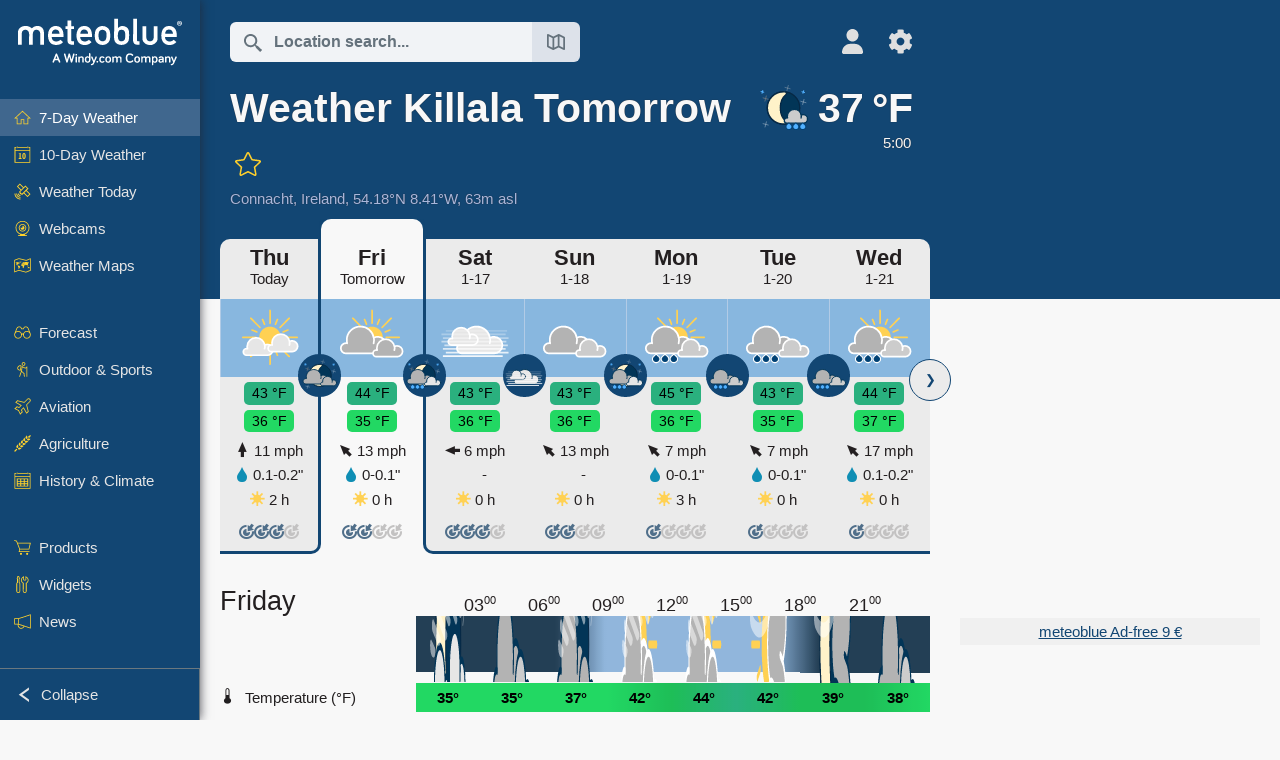

--- FILE ---
content_type: text/html; charset=UTF-8
request_url: https://www.meteoblue.com/en/weather/week/killala_ireland_12133306?day=2&utm_source=weather_widget&utm_medium=linkus&utm_content=daily&utm_campaign=Weather%2BWidget
body_size: 22801
content:


<!DOCTYPE html>
<html lang="en">

    
    <head prefix="og: http://ogp.me/ns# fb: http://opg.me/ns/fb# place: http://ogp.me/ns/place#">
    

<script>
window.dataLayer = window.dataLayer || [];

/* https://developers.google.com/tag-platform/tag-manager/datalayer */
dataLayer.push({
  'pagePath': '/weather/week/index',
  'visitorType': 'visitor',
  'language': 'en'
});
// https://developers.google.com/tag-platform/gtagjs/configure
function gtag(){dataLayer.push(arguments)};

// Disabled, since it possibly breaks Google Analytics tracking - 2025-11-17
// gtag('consent', 'default', {
//     'ad_storage': 'denied',
//     'analytics_storage': 'denied',
//     'ad_user_data': 'denied',
//     'ad_personalization': 'denied',
//     'wait_for_update': 500,
// });
</script>
<!-- Google Tag Manager -->
<script>(function(w,d,s,l,i){w[l]=w[l]||[];w[l].push({'gtm.start':
new Date().getTime(),event:'gtm.js'});var f=d.getElementsByTagName(s)[0],
j=d.createElement(s),dl=l!='dataLayer'?'&l='+l:'';j.async=true;j.src=
'https://www.googletagmanager.com/gtm.js?id='+i+dl;f.parentNode.insertBefore(j,f);
})(window,document,'script','dataLayer','GTM-NCD5HRF');</script>
<!-- End Google Tag Manager -->
<script>
// foreach experienceImpressions
</script>


    <meta http-equiv="X-UA-Compatible" content="IE=edge">
    <meta http-equiv="Content-Type" content="text/html;charset=UTF-8">
    
        <meta name="viewport" content="width=device-width, initial-scale=1.0">

            <meta name="description" content="Today&#039;s and tonight&#039;s professional weather forecast for Killala. Precipitation radar, HD satellite images, and current weather warnings, hourly temperature, chance of rain, and sunshine hours.">
    
    
    <link rel="stylesheet" type="text/css" href="https://static.meteoblue.com/build/website.741/styles/main.css" />
<link rel="stylesheet" type="text/css" href="https://static.meteoblue.com/build/website.741/styles/print.css" media="print" />
<link rel="stylesheet" type="text/css" href="https://static.meteoblue.com/build/website.741/styles/homepage.css" />

    
    <link rel="shortcut icon" href="/favicon.ico">

    
    <meta name="image" content="https://static.meteoblue.com/assets/images/logo/meteoblue_tile_large.png">


<meta property="og:title" content="Weather Killala Tomorrow - meteoblue">
<meta property="og:type" content="website">
<meta property="og:image" content="https://static.meteoblue.com/assets/images/logo/meteoblue_tile_large.png">
<meta property="og:url" content="https://www.meteoblue.com/en/weather/week/killala_ireland_12133306">
<meta property="og:description"
      content="Today&#039;s and tonight&#039;s professional weather forecast for Killala. Precipitation radar, HD satellite images, and current weather warnings, hourly temperature, chance of rain, and sunshine hours.">
<meta property="og:site_name" content="meteoblue">
<meta property="og:locale" content="en_GB">
    <meta property="place:location:latitude" content="54.1755">
    <meta property="place:location:longitude" content="-8.41197">
    <meta property="place:location:altitude" content="63">


    <meta name="twitter:card" content="summary_large_image">
    <meta name="twitter:image" content="https://static.meteoblue.com/assets/images/logo/meteoblue_tile_large.png">
<meta name="twitter:site" content="@meteoblue">
<meta name="twitter:creator" content="@meteoblue">
<meta name="twitter:title"   content="Weather Killala Tomorrow - meteoblue">
<meta name="twitter:description"
      content="Today&#039;s and tonight&#039;s professional weather forecast for Killala. Precipitation radar, HD satellite images, and current weather warnings, hourly temperature, chance of rain, and sunshine hours.">

<meta name="twitter:app:name:iphone" content="meteoblue">
<meta name="twitter:app:id:iphone" content="994459137">



    <link rel="alternate" hreflang="ar" href="https://www.meteoblue.com/ar/weather/week/killala_%d8%a3%d9%8a%d8%b1%d9%84%d8%a7%d9%86%d8%af%d8%a7_12133306"/>
    <link rel="alternate" hreflang="bg" href="https://www.meteoblue.com/bg/%D0%B2%D1%80%D0%B5%D0%BC%D0%B5%D1%82%D0%BE/%D1%81%D0%B5%D0%B4%D0%BC%D0%B8%D1%86%D0%B0/killala_%d0%98%d1%80%d0%bb%d0%b0%d0%bd%d0%b4%d0%b8%d1%8f_12133306"/>
    <link rel="alternate" hreflang="cs" href="https://www.meteoblue.com/cs/po%C4%8Das%C3%AD/t%C3%BDden/killala_irsko_12133306"/>
    <link rel="alternate" hreflang="de" href="https://www.meteoblue.com/de/wetter/woche/killala_irland_12133306"/>
    <link rel="alternate" hreflang="el" href="https://www.meteoblue.com/el/%CE%BA%CE%B1%CE%B9%CF%81%CF%8C%CF%82/%CE%B5%CE%B2%CE%B4%CE%BF%CE%BC%CE%AC%CE%B4%CE%B1/killala_%ce%99%cf%81%ce%bb%ce%b1%ce%bd%ce%b4%ce%af%ce%b1_12133306"/>
    <link rel="alternate" hreflang="en" href="https://www.meteoblue.com/en/weather/week/killala_ireland_12133306"/>
    <link rel="alternate" hreflang="es" href="https://www.meteoblue.com/es/tiempo/semana/killala_irlanda_12133306"/>
    <link rel="alternate" hreflang="fr" href="https://www.meteoblue.com/fr/meteo/semaine/killala_irlande_12133306"/>
    <link rel="alternate" hreflang="hr" href="https://www.meteoblue.com/hr/weather/week/killala_ireland_12133306"/>
    <link rel="alternate" hreflang="hu" href="https://www.meteoblue.com/hu/id%C5%91j%C3%A1r%C3%A1s/h%C3%A9t/killala_%c3%8drorsz%c3%a1g_12133306"/>
    <link rel="alternate" hreflang="it" href="https://www.meteoblue.com/it/tempo/settimana/killala_irlanda_12133306"/>
    <link rel="alternate" hreflang="ka" href="https://www.meteoblue.com/ka/%E1%83%90%E1%83%9B%E1%83%98%E1%83%9C%E1%83%93%E1%83%98/%E1%83%99%E1%83%95%E1%83%98%E1%83%A0%E1%83%90/killala_%e1%83%98%e1%83%a0%e1%83%9a%e1%83%90%e1%83%9c%e1%83%93%e1%83%98%e1%83%90_12133306"/>
    <link rel="alternate" hreflang="nl" href="https://www.meteoblue.com/nl/weer/week/killala_ierland_12133306"/>
    <link rel="alternate" hreflang="pl" href="https://www.meteoblue.com/pl/pogoda/tydzie%C5%84/killala_irlandia_12133306"/>
    <link rel="alternate" hreflang="pt" href="https://www.meteoblue.com/pt/tempo/semana/killala_irlanda_12133306"/>
    <link rel="alternate" hreflang="ro" href="https://www.meteoblue.com/ro/vreme/s%C4%83pt%C4%83m%C3%A2na/killala_irlanda_12133306"/>
    <link rel="alternate" hreflang="ru" href="https://www.meteoblue.com/ru/%D0%BF%D0%BE%D0%B3%D0%BE%D0%B4%D0%B0/%D0%BD%D0%B5%D0%B4%D0%B5%D0%BB%D1%8F/killala_%d0%98%d1%80%d0%bb%d0%b0%d0%bd%d0%b4%d0%b8%d1%8f_12133306"/>
    <link rel="alternate" hreflang="sk" href="https://www.meteoblue.com/sk/po%C4%8Dasie/t%C3%BD%C5%BEde%C5%88/killala_%c3%8drsko_12133306"/>
    <link rel="alternate" hreflang="sr" href="https://www.meteoblue.com/sr/vreme/nedeljna/killala_%d0%98%d1%80%d1%81%d0%ba%d0%b0_12133306"/>
    <link rel="alternate" hreflang="tr" href="https://www.meteoblue.com/tr/hava/hafta/killala_%c4%b0rlanda_12133306"/>
    <link rel="alternate" hreflang="uk" href="https://www.meteoblue.com/uk/weather/week/killala_ireland_12133306"/>

    
        <title>Weather Killala Tomorrow - meteoblue</title>

            
        <script async src="https://securepubads.g.doubleclick.net/tag/js/gpt.js"></script>
    
            <script>
    window.googletag = window.googletag || {cmd: []};

    var width = window.innerWidth
    || document.documentElement.clientWidth
    || document.body.clientWidth;

    if (width > 600) {
     
        
        // Desktop ads
        var adSlot1, adSlot2;

        googletag.cmd.push(function () {
            var mapping1 = googletag.sizeMapping()
                .addSize([1200, 0], [300, 600], [300, 250], [160, 600], [120, 600], [240, 400], [250, 250], [200, 200], 'fluid')
                .addSize([968, 0], [728, 90], [468, 60], 'fluid')
                .addSize([840, 0], [468, 60], 'fluid')
                .addSize([728, 0], [728, 90], 'fluid')
                .addSize([600, 0], [468, 60], 'fluid')
                .build();
            var mapping2 = googletag.sizeMapping()
                .addSize([1200, 0], [300, 250], [250, 250], [200, 200], 'fluid')
                .build();
            var mapping3 = googletag.sizeMapping()
                .addSize([1200, 0], [728, 90], [468, 60], 'fluid')
                .addSize([968, 0], [728, 90], [468, 60], 'fluid')
                .addSize([840, 0], [468, 60], 'fluid')
                .addSize([728, 0], [728, 90], 'fluid')
                .addSize([600, 0], [468, 60], 'fluid')
                .build();

            adSlot1 = googletag.defineSlot('/12231147/mb_desktop_uppermost', ['fluid', [300, 600], [300, 250], [160, 600], [120, 600], [240, 400], [250, 250], [200, 200] [728, 90], [468, 60]], 'div-gpt-ad-1534153139004-0');
            adSlot1.setTargeting("refresh").setTargeting('pagecontent', ['weatherForecast']).setTargeting('pl', ['en']).addService(googletag.pubads()).defineSizeMapping(mapping1);

            if (width > 1200 ) {
                adSlot2 = googletag.defineSlot('/12231147/mb_desktop_second', ['fluid', [300, 250], [250, 250], [200, 200]], 'div-gpt-ad-1534153665280-0');
                adSlot2.setTargeting("refresh").setTargeting('pagecontent', ['weatherForecast']).setTargeting('pl', ['en']).addService(googletag.pubads()).defineSizeMapping(mapping2).setCollapseEmptyDiv(true);
            } 

            adSlot3 = googletag.defineSlot('/12231147/desktop_banner_3', ['fluid', [728, 90], [468, 60]], 'div-gpt-ad-1684325002857-0');
            adSlot3.setTargeting("refresh").setTargeting('pagecontent', ['weatherForecast']).setTargeting('pl', ['en']).addService(googletag.pubads()).defineSizeMapping(mapping3);

            googletag.pubads().addEventListener('slotRenderEnded', function (event) {
                if ('div-gpt-ad-1534153139004-0' === event.slot.getSlotElementId() && event.size !== null) {
                    document.getElementById('div-gpt-ad-1534153139004-0').setAttribute('style', 'height: ' + event.size[1] + 'px');
                }
            });

            var resizeOut = null;
            if ('function' === typeof (window.addEventListener)) {
                window.addEventListener('resize', function () {
                    if (null !== resizeOut) clearTimeout(resizeOut);
                    resizeOut = setTimeout(function () {
                        googletag.pubads().refresh([adSlot1, adSlot2]);
                    }, 1000);
                });
            }

            googletag.pubads().enableSingleRequest();
            googletag.enableServices();
        });
        } else {
        // Mobile interstitial and anchor
        var interstitialSlot, anchorSlot, adSlot1, adSlot2;

        var mb = mb || {};

        googletag.cmd.push(function () {
            interstitialSlot = googletag.defineOutOfPageSlot('/12231147/mobileWebInterstitial_2342', googletag.enums.OutOfPageFormat.INTERSTITIAL).setTargeting('pagecontent', ['weatherForecast']).setTargeting('pl', ['en']);
            anchorSlot = googletag.defineOutOfPageSlot('/12231147/mobileWeb_adaptiveBanner', googletag.enums.OutOfPageFormat.BOTTOM_ANCHOR).setTargeting('pagecontent', ['weatherForecast']).setTargeting('pl', ['en']);
            
            adSlot1 = googletag.defineSlot('/12231147/mb_mobileWEb_banner', ['fluid', [300, 100], [320, 50], [320, 100]], 'div-gpt-ad-1681307013248-0');
            adSlot1.setTargeting("refresh").setTargeting('pagecontent', ['weatherForecast']).setTargeting('pl', ['en']);
                                                                                                                
            adSlot2 = googletag.defineSlot('/12231147/mb_mobileWEb_banner2', [[300, 250], 'fluid', [300, 100], [320, 50], [320, 100]], 'div-gpt-ad-1681336466256-0');
            adSlot2.setTargeting("refresh").setTargeting('pagecontent', ['weatherForecast']).setTargeting('pl', ['en']);

            //this will show add on the top if this id is defined, if it is not it will show ad in the bottom as usual
            if(document.getElementById("display_mobile_ad_in_header")){
                if (adSlot1) {
                    adSlot1.addService(googletag.pubads());
                }
            }
            else{
                if (anchorSlot) {
                    anchorSlot.addService(googletag.pubads());
                    mb.anchorAd = true;
                    mb.refreshAnchorAd = function() {
                        googletag.cmd.push(function() {
                            googletag.pubads().refresh([anchorSlot]);
                        });
                    };
                }
            }

            // this show adslot2 everywhere it is definde in .vue template (usually included somewhere in the body)
            if (adSlot2) {
                adSlot2.addService(googletag.pubads());
            }

            if (interstitialSlot) {
                interstitialSlot.addService(googletag.pubads());

                googletag.pubads().addEventListener('slotOnload', function(event) {
                    if (interstitialSlot === event.slot) {
                        mb.interstitial = true
                    }
                });
            }

            googletag.pubads().enableSingleRequest();
            googletag.pubads().collapseEmptyDivs();
            googletag.enableServices();
        });
    }
</script>
<script>
    window.mb = window.mb || {};
    window.mb.advertisingShouldBeEnabled = true;
</script>
    
    
    <meta name="apple-itunes-app" content="app-id=994459137">

    
    <link rel="manifest" href="/en/index/manifest">

    <script>
        let deferredPrompt;

        window.addEventListener('beforeinstallprompt', (e) => {
            e.preventDefault();
            deferredPrompt = e;
            const banner = document.getElementById('app-download-banner');
            if (banner) banner.style.display = 'flex';
        });
    </script>
</head>

    <body class="                            ">
                    <!-- Google Tag Manager (noscript) -->
            <noscript><iframe src="https://www.googletagmanager.com/ns.html?id=GTM-NCD5HRF"
            height="0" width="0" style="display:none;visibility:hidden"></iframe></noscript>
            <!-- End Google Tag Manager (noscript) -->
                <script>
            window.locationSearchUrl = "";
        </script>

        
            
    <div id="navigation_scroll_container" class="navigation-scroll-container">
        <nav id="main_navigation" class="main-navigation">
                            <a title="meteoblue" href="/en/weather/forecast/week" class="menu-logo" aria-label="Home"></a>
                        <ul class="nav" itemscope="itemscope" itemtype="http://schema.org/SiteNavigationElement"><li class="active"><a href="/en/weather/week/killala_ireland_12133306" class="icon-7-day nav-icon" itemprop="url" title="7 Day Weather"><span itemprop="name">7-Day Weather</span></a></li><li class=""><a href="/en/weather/10-days/killala_ireland_12133306" class="icon-10-day nav-icon" itemprop="url" title="10-Day Weather"><span itemprop="name">10-Day Weather</span></a></li><li class=""><a href="/en/weather/today/killala_ireland_12133306" class="icon-current nav-icon" itemprop="url" title="Weather Today"><span itemprop="name">Weather Today</span></a></li><li class=""><a href="/en/weather/webcams/killala_ireland_12133306" class="icon-webcam nav-icon" itemprop="url" title="Webcams"><span itemprop="name">Webcams</span></a></li><li class=" section-end"><a href="/en/weather/maps/killala_ireland_12133306" class="icon-weather-maps nav-icon" itemprop="url" title="Weather maps"><span itemprop="name">Weather Maps</span></a></li><li class=" extendable"><a href="#" class="icon-forecast nav-icon" itemprop="url" target=""><span itemprop="name">Forecast</span></a><ul><li class=""><a href="javascript:void(0)" itemprop="url" data-url="/en/weather/forecast/meteogramweb/killala_ireland_12133306"><span itemprop="name">Meteograms</span></a></li><li class=""><a href="javascript:void(0)" itemprop="url" data-url="/en/weather/forecast/multimodel/killala_ireland_12133306"><span itemprop="name">MultiModel</span></a></li><li class=""><a href="javascript:void(0)" itemprop="url" data-url="/en/weather/forecast/multimodelensemble/killala_ireland_12133306"><span itemprop="name">MultiModel Ensemble</span></a></li><li class=""><a href="javascript:void(0)" itemprop="url" data-url="/en/weather/forecast/seasonaloutlook/killala_ireland_12133306"><span itemprop="name">Seasonal Forecast</span></a></li><li class=""><a href="/en/weather/warnings/index/killala_ireland_12133306" itemprop="url"><span itemprop="name">Weather Warnings</span></a></li></ul></li><li class=" extendable"><a href="#" class="icon-outdoor-sports nav-icon" itemprop="url" target=""><span itemprop="name">Outdoor &amp; Sports</span></a><ul><li class=""><a href="javascript:void(0)" itemprop="url" data-url="/en/weather/outdoorsports/where2go/killala_ireland_12133306"><span itemprop="name">where2go</span></a></li><li class=""><a href="javascript:void(0)" itemprop="url" data-url="/en/weather/outdoorsports/snow/killala_ireland_12133306"><span itemprop="name">Snow</span></a></li><li class=""><a href="javascript:void(0)" itemprop="url" data-url="/en/weather/outdoorsports/seasurf/killala_ireland_12133306"><span itemprop="name">Sea &amp; Surf</span></a></li><li class=""><a href="/en/weather/outdoorsports/seeing/killala_ireland_12133306" itemprop="url"><span itemprop="name">Astronomy Seeing</span></a></li><li class=""><a href="/en/weather/outdoorsports/airquality/killala_ireland_12133306" itemprop="url"><span itemprop="name">Air Quality &amp; Pollen</span></a></li></ul></li><li class=" extendable"><a href="#" class="icon-aviation nav-icon" itemprop="url" target=""><span itemprop="name">Aviation</span></a><ul><li class=""><a href="javascript:void(0)" itemprop="url" data-url="/en/weather/aviation/air/killala_ireland_12133306"><span itemprop="name">AIR</span></a></li><li class=""><a href="javascript:void(0)" itemprop="url" data-url="/en/weather/aviation/thermal/killala_ireland_12133306"><span itemprop="name">Thermals</span></a></li><li class=""><a href="javascript:void(0)" itemprop="url" data-url="/en/weather/aviation/trajectories/killala_ireland_12133306"><span itemprop="name">Trajectories</span></a></li><li class=""><a href="javascript:void(0)" itemprop="url" data-url="/en/weather/aviation/crosssection/killala_ireland_12133306"><span itemprop="name">Cross-section</span></a></li><li class=""><a href="javascript:void(0)" itemprop="url" data-url="/en/weather/aviation/stuve/killala_ireland_12133306"><span itemprop="name">Stueve &amp; Sounding</span></a></li><li class=""><a href="/en/weather/maps/index/killala_ireland_12133306#map=metar~metarflightcondition~none~none~none" itemprop="url"><span itemprop="name">METAR &amp; TAF</span></a></li></ul></li><li class=" extendable"><a href="#" class="icon-agriculture nav-icon" itemprop="url" target=""><span itemprop="name">Agriculture</span></a><ul><li class=""><a href="javascript:void(0)" itemprop="url" data-url="/en/weather/agriculture/meteogramagro/killala_ireland_12133306"><span itemprop="name">Meteogram AGRO</span></a></li><li class=""><a href="javascript:void(0)" itemprop="url" data-url="/en/weather/agriculture/sowing/killala_ireland_12133306"><span itemprop="name">Sowing Windows</span></a></li><li class=""><a href="javascript:void(0)" itemprop="url" data-url="/en/weather/agriculture/spraying/killala_ireland_12133306"><span itemprop="name">Spraying Windows</span></a></li><li class=""><a href="javascript:void(0)" itemprop="url" data-url="/en/weather/agriculture/soiltrafficability/killala_ireland_12133306"><span itemprop="name">Soil Trafficability</span></a></li></ul></li><li class=" section-end extendable"><a href="/en/weather/historyclimate/climatemodelled/killala_ireland_12133306" class="icon-history-climate nav-icon" itemprop="url"><span itemprop="name">History &amp; Climate</span></a><ul><li class=""><a href="javascript:void(0)" itemprop="url" data-url="/en/climate-change/killala_ireland_12133306"><span itemprop="name">Climate Change</span></a></li><li class=""><a href="/en/weather/historyclimate/climatemodelled/killala_ireland_12133306" itemprop="url"><span itemprop="name">Climate (modelled)</span></a></li><li class=""><a href="javascript:void(0)" itemprop="url" data-url="/en/weather/historyclimate/climateobserved/killala_ireland_12133306"><span itemprop="name">Climate (observed)</span></a></li><li class=""><a href="javascript:void(0)" itemprop="url" data-url="/en/weather/historyclimate/verificationshort/killala_ireland_12133306"><span itemprop="name">Short-term Verification</span></a></li><li class=""><a href="/en/weather/historyclimate/weatherarchive/killala_ireland_12133306" itemprop="url"><span itemprop="name">Weather Archive</span></a></li><li class=""><a href="javascript:void(0)" itemprop="url" data-url="/en/weather/historyclimate/climatecomparison/killala_ireland_12133306"><span itemprop="name">Climate Comparison</span></a></li></ul></li><li class=" extendable"><a href="/en/pointplus" class="icon-products nav-icon" itemprop="url"><span itemprop="name">Products</span></a><ul><li class=""><a rel="noreferrer" href="https://content.meteoblue.com/en/" itemprop="url" target="_blank"><span class="external-positive glyph" itemprop="name">&nbsp;Overview</span></a></li><li class=""><a rel="noreferrer" href="https://content.meteoblue.com/en/business-solutions/weather-apis" itemprop="url" target="_blank"><span class="external-positive glyph" itemprop="name">&nbsp;Weather API</span></a></li><li class=""><a href="/en/ad-free" itemprop="url"><span itemprop="name">Ad-free</span></a></li><li class=""><a href="/en/pointplus" itemprop="url"><span itemprop="name">point+</span></a></li><li class=""><a href="/en/historyplus" itemprop="url"><span itemprop="name">history+</span></a></li><li class=""><a href="/en/climateplus" itemprop="url"><span itemprop="name">climate+</span></a></li><li class=""><a href="/en/products/cityclimate" itemprop="url"><span itemprop="name">Urban Heat Maps</span></a></li><li class=""><a rel="noreferrer" href="https://play.google.com/store/apps/details?id=com.meteoblue.droid&amp;utm_source=Website&amp;utm_campaign=Permanent" itemprop="url" target="_blank"><span class="external-positive glyph" itemprop="name">&nbsp;Android App</span></a></li><li class=""><a rel="noreferrer" href="https://itunes.apple.com/app/meteoblue/id994459137" itemprop="url" target="_blank"><span class="external-positive glyph" itemprop="name">&nbsp;iPhone App</span></a></li></ul></li><li class=" extendable"><a href="#" class="icon-widget nav-icon" itemprop="url" target=""><span itemprop="name">Widgets</span></a><ul><li class=""><a href="javascript:void(0)" itemprop="url" data-url="/en/weather/widget/setupmap/killala_ireland_12133306"><span itemprop="name">Weather Maps Widget</span></a></li><li class=""><a href="javascript:void(0)" itemprop="url" data-url="/en/weather/widget/setupheatmap/killala_ireland_12133306"><span itemprop="name">Urban Maps Widget</span></a></li><li class=""><a href="javascript:void(0)" itemprop="url" data-url="/en/weather/widget/setupthree/killala_ireland_12133306"><span itemprop="name">3h Weather Widget</span></a></li><li class=""><a href="javascript:void(0)" itemprop="url" data-url="/en/weather/widget/setupday/killala_ireland_12133306"><span itemprop="name">Daily Weather Widget</span></a></li><li class=""><a href="javascript:void(0)" itemprop="url" data-url="/en/weather/widget/setupseeing/killala_ireland_12133306"><span itemprop="name">Astronomy Widget</span></a></li><li class=""><a href="javascript:void(0)" itemprop="url" data-url="/en/weather/widget/setupmeteogram/killala_ireland_12133306"><span itemprop="name">Meteogram Widget</span></a></li><li class=""><a href="/en/weather/meteotv/overview/killala_ireland_12133306" class="meteotv nav-icon" itemprop="url" title="meteoTV"><span itemprop="name">meteoTV</span></a></li></ul></li><li class=" section-end extendable"><a href="/en/blog/article/news" class="icon-news nav-icon" itemprop="url"><span itemprop="name">News</span></a><ul><li class=""><a href="/en/blog/article/news" itemprop="url"><span itemprop="name">News</span></a></li><li class=""><a href="/en/blog/article/weathernews" itemprop="url"><span itemprop="name">Weather News</span></a></li></ul></li></ul>            <ul class="nav collapse-button">
                <li id="button_collapse" class="button-collapse glyph" title="Collapse">Collapse</li>
                <li id="button_expand" class="button-expand glyph" title="Expand"></li>
            </ul>
        </nav>
    </div>

    
    
    <script>
        try{
            if( window.localStorage !== undefined && window.localStorage !== null){
                const navigationJson = localStorage.getItem('navigation');
                if (navigationJson !== null && navigationJson !== undefined) {
                    const navigationSettings = JSON.parse(navigationJson);
                    if (navigationSettings.collapsed) {
                        document.body.classList.add("nav-collapsed");
                    }
                }
            }
        } catch (err){
            console.error(err);
        }
    </script>

                    <div class="page-header  ">
        
    <div id="app-download-banner" class="app-download-banner">
        <span class="glyph close" onclick="document.getElementById('app-download-banner').style.display = 'none'"></span>
        <div>Get the meteoblue app</div>
        <button class="btn" id="install-app-button" onclick="deferredPrompt.prompt()">
            Download        </button>
    </div>
    <script>
        if (deferredPrompt !== undefined) {
            document.getElementById('app-download-banner').style.display = 'flex';
        }
    </script>

    
    <div class="intro">
        <div class="topnav">
            <div class="wrapper ">
                <div class="header-top">
                                            <div class="menu-mobile-container">
                            <a class="menu-mobile-trigger" href="#" aria-label="Menu">
                                <span class="fasvg-36 fa-bars"></span>
                            </a>
                            <div id="menu_mobile" class="menu-mobile">
                                <a href="/en/weather/forecast/week" class="menu-logo " aria-label="Home"></a>
                                <div class="menu-mobile-trigger close-menu-mobile">
                                    <span class="close-drawer">×</span>
                                </div>
                            </div>
                        </div>
                    
                                            <div class="location-box">
                            <div class="location-selection primary">
                                <div id="location_search" class="location-search">
                                    <form id="locationform" class="locationform" method="get"
                                        action="/en/weather/search/index">
                                        <input id="gls"
                                            class="searchtext"
                                            type="text"
                                            value=""
                                            data-mbdescription="Location search"                                            data-mbautoset="1"
                                            data-role="query"
                                            name="query"
                                            autocomplete="off"
                                            tabindex="0"
                                            placeholder="Location search..."                                            onclick="if(this.value == 'Location search...') {this.value=''}">
                                        </input>
                                        <label for="gls">Location search</label>                                        
                                        <button type="submit" aria-label="Submit">
                                        </button>
                                        <button id="gls_map" class="location-map" href="#" aria-label="Open Map"> 
                                            <span class="fasvg-18 fa-map-search"></span>
                                        </button>
                                        <button id="gps" class="location-gps" href="#" aria-label="Nearby"> 
                                            <span class="fasvg-18 fa-location-search"></span>
                                        </button>
                                        <div class="results"></div>
                                    </form>
                                </div>
                            </div>
                        </div>
                    
                    <div class="additional-settings narrow">
                        <div id="user" class="button settings2">
                                                            <div class="inner">
                                    <a href="/en/user/login/index" aria-label="Profile">
                                        <span class="fasvg-25 fa-user-light"></span>
                                    </a>
                                </div>
                                                    </div>


                        <div id="settings" class="button settings">
                            <div class="inner">
                                <a href="#" aria-label="Settings">
                                    <span class="fasvg-25 fa-cog"></span>
                                </a>
                            </div>

                            <div class="matches" style="display: none;">
                                
                                <h2>Language</h2>
                                <ul class="matches-group wide">
                                                                            <li style="direction: rtl;">
                                                                                        <a hreflang="ar"  href="https://www.meteoblue.com/ar/weather/week/killala_%d8%a3%d9%8a%d8%b1%d9%84%d8%a7%d9%86%d8%af%d8%a7_12133306">عربي</a>

                                        </li>
                                                                            <li>
                                                                                        <a hreflang="bg"  href="https://www.meteoblue.com/bg/%D0%B2%D1%80%D0%B5%D0%BC%D0%B5%D1%82%D0%BE/%D1%81%D0%B5%D0%B4%D0%BC%D0%B8%D1%86%D0%B0/killala_%d0%98%d1%80%d0%bb%d0%b0%d0%bd%d0%b4%d0%b8%d1%8f_12133306">Български</a>

                                        </li>
                                                                            <li>
                                                                                        <a hreflang="cs"  href="https://www.meteoblue.com/cs/po%C4%8Das%C3%AD/t%C3%BDden/killala_irsko_12133306">Čeština</a>

                                        </li>
                                                                            <li>
                                                                                        <a hreflang="de"  href="https://www.meteoblue.com/de/wetter/woche/killala_irland_12133306">Deutsch</a>

                                        </li>
                                                                            <li>
                                                                                        <a hreflang="el"  href="https://www.meteoblue.com/el/%CE%BA%CE%B1%CE%B9%CF%81%CF%8C%CF%82/%CE%B5%CE%B2%CE%B4%CE%BF%CE%BC%CE%AC%CE%B4%CE%B1/killala_%ce%99%cf%81%ce%bb%ce%b1%ce%bd%ce%b4%ce%af%ce%b1_12133306">Ελληνικά</a>

                                        </li>
                                                                            <li class="selected">
                                                                                        <a hreflang="en"  href="https://www.meteoblue.com/en/weather/week/killala_ireland_12133306">English</a>

                                        </li>
                                                                            <li>
                                                                                        <a hreflang="es"  href="https://www.meteoblue.com/es/tiempo/semana/killala_irlanda_12133306">Español</a>

                                        </li>
                                                                            <li>
                                                                                        <a hreflang="fr"  href="https://www.meteoblue.com/fr/meteo/semaine/killala_irlande_12133306">Français</a>

                                        </li>
                                                                            <li>
                                                                                        <a hreflang="hr"  href="https://www.meteoblue.com/hr/weather/week/killala_ireland_12133306">Hrvatski</a>

                                        </li>
                                                                            <li>
                                                                                        <a hreflang="hu"  href="https://www.meteoblue.com/hu/id%C5%91j%C3%A1r%C3%A1s/h%C3%A9t/killala_%c3%8drorsz%c3%a1g_12133306">Magyar</a>

                                        </li>
                                                                            <li>
                                                                                        <a hreflang="it"  href="https://www.meteoblue.com/it/tempo/settimana/killala_irlanda_12133306">Italiano</a>

                                        </li>
                                                                            <li>
                                                                                        <a hreflang="ka"  href="https://www.meteoblue.com/ka/%E1%83%90%E1%83%9B%E1%83%98%E1%83%9C%E1%83%93%E1%83%98/%E1%83%99%E1%83%95%E1%83%98%E1%83%A0%E1%83%90/killala_%e1%83%98%e1%83%a0%e1%83%9a%e1%83%90%e1%83%9c%e1%83%93%e1%83%98%e1%83%90_12133306">ქართული ენა</a>

                                        </li>
                                                                            <li>
                                                                                        <a hreflang="nl"  href="https://www.meteoblue.com/nl/weer/week/killala_ierland_12133306">Nederlands</a>

                                        </li>
                                                                            <li>
                                                                                        <a hreflang="pl"  href="https://www.meteoblue.com/pl/pogoda/tydzie%C5%84/killala_irlandia_12133306">Polski</a>

                                        </li>
                                                                            <li>
                                                                                        <a hreflang="pt"  href="https://www.meteoblue.com/pt/tempo/semana/killala_irlanda_12133306">Português</a>

                                        </li>
                                                                            <li>
                                                                                        <a hreflang="ro"  href="https://www.meteoblue.com/ro/vreme/s%C4%83pt%C4%83m%C3%A2na/killala_irlanda_12133306">Română</a>

                                        </li>
                                                                            <li>
                                                                                        <a hreflang="ru"  href="https://www.meteoblue.com/ru/%D0%BF%D0%BE%D0%B3%D0%BE%D0%B4%D0%B0/%D0%BD%D0%B5%D0%B4%D0%B5%D0%BB%D1%8F/killala_%d0%98%d1%80%d0%bb%d0%b0%d0%bd%d0%b4%d0%b8%d1%8f_12133306">Pусский</a>

                                        </li>
                                                                            <li>
                                                                                        <a hreflang="sk"  href="https://www.meteoblue.com/sk/po%C4%8Dasie/t%C3%BD%C5%BEde%C5%88/killala_%c3%8drsko_12133306">Slovenský</a>

                                        </li>
                                                                            <li>
                                                                                        <a hreflang="sr"  href="https://www.meteoblue.com/sr/vreme/nedeljna/killala_%d0%98%d1%80%d1%81%d0%ba%d0%b0_12133306">Srpski</a>

                                        </li>
                                                                            <li>
                                                                                        <a hreflang="tr"  href="https://www.meteoblue.com/tr/hava/hafta/killala_%c4%b0rlanda_12133306">Türkçe</a>

                                        </li>
                                                                            <li>
                                                                                        <a hreflang="uk"  href="https://www.meteoblue.com/uk/weather/week/killala_ireland_12133306">Українська</a>

                                        </li>
                                                                    </ul>
                                
                                <h2>Temperature</h2>
                                <ul class="matches-group">
                                                                            <li>
                                            <a href="https://www.meteoblue.com/en/weather/week/killala_ireland_12133306" class="unit" data-type="temp"
                                            data-unit="CELSIUS">°C</a>
                                        </li>
                                                                            <li class="selected">
                                            <a href="https://www.meteoblue.com/en/weather/week/killala_ireland_12133306" class="unit" data-type="temp"
                                            data-unit="FAHRENHEIT">°F</a>
                                        </li>
                                                                    </ul>
                                
                                <h2>Wind speed</h2>
                                <ul class="matches-group">
                                                                            <li>
                                            <a href="https://www.meteoblue.com/en/weather/week/killala_ireland_12133306" class="unit" data-type="speed"
                                            data-unit="BEAUFORT">bft</a>
                                        </li>
                                                                            <li>
                                            <a href="https://www.meteoblue.com/en/weather/week/killala_ireland_12133306" class="unit" data-type="speed"
                                            data-unit="KILOMETER_PER_HOUR">km/h</a>
                                        </li>
                                                                            <li>
                                            <a href="https://www.meteoblue.com/en/weather/week/killala_ireland_12133306" class="unit" data-type="speed"
                                            data-unit="METER_PER_SECOND">m/s</a>
                                        </li>
                                                                            <li class="selected">
                                            <a href="https://www.meteoblue.com/en/weather/week/killala_ireland_12133306" class="unit" data-type="speed"
                                            data-unit="MILE_PER_HOUR">mph</a>
                                        </li>
                                                                            <li>
                                            <a href="https://www.meteoblue.com/en/weather/week/killala_ireland_12133306" class="unit" data-type="speed"
                                            data-unit="KNOT">kn</a>
                                        </li>
                                                                    </ul>
                                
                                <h2>Precipitation</h2>
                                <ul class="matches-group">
                                                                            <li>
                                            <a href="https://www.meteoblue.com/en/weather/week/killala_ireland_12133306" class="unit" data-type="precip"
                                            data-unit="MILLIMETER">mm</a>
                                        </li>
                                                                            <li class="selected">
                                            <a href="https://www.meteoblue.com/en/weather/week/killala_ireland_12133306" class="unit" data-type="precip"
                                            data-unit="INCH">in</a>
                                        </li>
                                                                    </ul>
                                <h2>Darkmode</h2>
                                <ul class="matches-group"> 
                                    <input class="switch darkmode-switch" role="switch" type="checkbox" data-cy="switchDarkmode" >
                                </ul>
                            </div>
                        </div>
                    </div>
                </div>

                <div class="print" style="display: none">
                    <img loading="lazy" class="logo" src="https://static.meteoblue.com/assets/images/logo/meteoblue_logo_v2.0.svg"
                        alt="meteoblue-logo">
                    <div class="qr-code"></div>
                </div>
            </div>
        </div>
    </div>

    
            <div class="header-lower">
            <header>
                <div id="header" class="header" itemscope itemtype="http://schema.org/Place">
                    <div class="wrapper  current-wrapper">
                        <div class="current-heading" itemscope itemtype="http://schema.org/City">
                            <h1 itemprop="name"
                                content="Killala"
                                class="main-heading">Weather Killala Tomorrow                                                                                                            <div id="add_fav" class="add-fav">
                                            <a name="favourites_add" title="Add to favourites" class="add-fav-signup" href="/en/user/login/index" aria-label="Add to favourites">
                                                <span class="fasvg-28 fa-star"></span>
                                            </a>
                                        </div>
                                                                                                </h1>

                            <div class="location-description  location-text ">
            <span itemscope itemtype="http://schema.org/AdministrativeArea">
                        <span class="admin" itemprop="name">
                <a href=/en/region/weather/satellite/connacht_ireland_7521313                    rel="nofollow" 
                >
                    Connacht                </a>
            </span>,&nbsp;
        </span>
    
            <span class="country" itemprop="containedInPlace" itemscope itemtype="http://schema.org/Country">
            <span itemprop="name">
                <a href=/en/country/weather/satellite/ireland_ireland_2963597                    rel="nofollow" 
                >
                    Ireland                </a>
            </span>,&nbsp;
        </span>
    
    <span itemprop="geo" itemscope itemtype="http://schema.org/GeoCoordinates">
        <span class="coords">54.18°N 8.41°W,&nbsp;</span>
        <meta itemprop="latitude" content="54.18"/>
        <meta itemprop="longitude" content="-8.41"/>

                    63m asl            <meta itemprop="elevation" content="63"/>
            </span>

    </div>


                        </div>

                        
                                                    <a  class="current-weather narrow"
                                href="/en/weather/forecast/current/killala_ireland_12133306"
                                aria-label="Current weather">
                                <div class="current-picto-and-temp">
                                    <span class="current-picto">
                                                                                                                        <img
                                            src="https://static.meteoblue.com/assets/images/picto/31_night.svg"
                                            title="Mixed with showers"
                                        />
                                    </span>
                                    <div class="h1 current-temp">
                                        37&thinsp;°F                                    </div>
                                </div>
                                <div class="current-description ">
                                                                        <span >5:00   </span> 
                                </div>
                            </a>
                                            </div>
                </div>
            </header>
        </div>
    
        
</div>
    
<!-- MOBILE AD  -->
<div id="display_mobile_ad_in_header" class="centered mobile-top-da-wrapper">
    <!-- /12231147/mb_mobileWEb_banner -->
    <div class="centered" id='div-gpt-ad-1681307013248-0' style="
        min-width: 100%;
        min-height: 115px;
        max-height: 115px;
         background: #124673;     "></div>
</div>


        
            <div class="wrapper-sda">
        <div class="ad1-box">
            <div id="div-gpt-ad-1534153139004-0" class="adsbygoogle ad1"></div>
            <a class="ad1-disable" href="/en/ad-free">
            meteoblue Ad-free 9 €
    </a>
        </div>
    </div>

        
<div id="wrapper-main" class="wrapper-main">

    <div class="wrapper ">
                    
                            <div id="fixity"
     class="fixity">
            <!-- /12231147/mb_desktop_second -->
        <div id="div-gpt-ad-1534153665280-0" class="adsbygoogle ad2">
        </div>
    
                        
<div id="news">
    
                            <article class="news" itemscope itemtype="http://schema.org/BlogPosting">
            <div class="news-heading">News </div>
            <a href="https://www.meteoblue.com/en/blog/article/show/40568_Looking+Back+on+2025%3A+meteoblue+Highlights" >
                                    <div class="news-img" itemprop="mainEntityOfPage">
                        <img alt="Looking Back on 2025: meteoblue Highlights" itemprop="image" loading="lazy" src="https://mb-richtexteditor.s3-eu-west-1.amazonaws.com/20260108133253_newsimg-2025reviewpreview_440x220.jpg" srcset="https://mb-richtexteditor.s3-eu-west-1.amazonaws.com/20260108133253_newsimg-2025reviewpreview_880x440.jpg 2x"/>
                    </div>
                                <div class="news-text">
                    <h3 itemprop="headline"> Looking Back on 2025: meteoblue Highlights </h3>         
                    <meta itemprop="mainEntityOfPage" content="https://www.meteoblue.com/en/blog/article/show/40568_Looking+Back+on+2025%3A+meteoblue+Highlights">
                    <div itemprop="publisher" itemscope itemtype="https://schema.org/Organization">
                        <meta itemprop="datePublished" content="2026-01-09T13:00:25+02:00">
                        <meta itemprop="dateModified" content="2026-01-11T08:50:19+02:00">
                        <div itemprop="logo" itemscope itemtype="https://schema.org/ImageObject">
                            <meta itemprop="url" content="https://static.meteoblue.com/assets/images/logo/launcher-icon-4x.png">
                            <meta itemprop="width" content="192">
                            <meta itemprop="height" content="60">
                        </div>
                        <meta itemprop="name" content="meteoblue AG">
                    </div>
                    <p itemprop="description">Looking back, 2025 was a year of steady progress and meaningful achievements for meteoblue. At the start of 2026, this review highlights the most important updates, projects and events that defined the year behind us.</p>
                    <meta itemprop="author" content="Oleksandra">
                    <div class="read-on" itemprop="url" title="News">Read on</div> 
                </div>
            </a>
        </article>
    </div>            </div>
            
            <main class="main">
                <div class="grid">
                    

<!--<div class="app-promo">
    <a href="/en/weather/maps/index" aria-label="Weather Maps">
        <span class="icon">🗺️</span> <span class="promo-text">Try our Weather Maps</span> <span class="icon">🗺️</span>
    </a>
</div>

    <div class="app-promo">
        <a href="https://play.google.com/store/apps/details?id=com.meteoblue.droid&referrer=utm_source%3Dmeteoblue%26utm_medium%3DwebsiteBanner%26utm_campaign%3DwebsiteBanner%26anid%3Dadmob" aria-label="App download link">
            <span>Download meteoblue App</span>
        </a>
    </div>
-->
  
<div id="tab_results" class="tab-results">
    <div class="tab-parent-wrapper">
        <button id="arrow-start" class="previous-7-days">&#10094;</button>
        <div id="tabs" class="tab-wrapper">
                                            
                                                
                <div id="day1" class="tab  first    tab-before-active "
                    style="order: 1;">
                    <a                     href="/en/weather/week/killala_ireland_12133306"
                    data-url="/en/weather/week/killala_ireland_12133306"
                    data-mobile="/en/weather/week/oneday/killala_ireland_12133306?day=1"
                    data-day="1">

                        <div class="tab-content">
                                                        
                            
                                                        
                            <time datetime="2026-01-15" class="date">
                                <div class="tab-day-short">
                                    Thu                                </div>
                                <div class="tab-day-long">
                                                                        Today                                                                    </div>
                            </time>

                            
                                                                                                                
                                                           
                             
                             

                            <div class="weather day  ">
                                <div class="weather-pictogram-wrapper day ">
                                    <img
                                        class="weather-pictogram "
                                        src="https://static.meteoblue.com/assets/images/picto/03_iday.svg"
                                        alt="Partly cloudy"
                                        title="Partly cloudy"
                                    />
                                </div>
                                <div class="weather-pictogram-wrapper-second night ">
                                    <img
                                        class="weather-pictogram "
                                        src="https://static.meteoblue.com/assets/images/picto/20_inight.svg"
                                        alt="Mostly cloudy"
                                        title="Mostly cloudy"
                                    />
                                </div>
                            </div>

                            
                            <div class="temps">
                                <div class="tab-temp-max" title="Maximum temperature"                                    title="Sunshine hours"                                                                        style="background-color: #10B87A; color: #000000"
                                    >

                                                                        43&nbsp;°F                                                                    </div>
                                <div class="tab-temp-min" title="Minimum temperature"                                                                        style="background-color: #00E452; color: #000000"
                                    >
                                                                        36&nbsp;°F                                                                    </div>
                            </div>

                            <div class="data">
                                
                                                                <div class="wind"  title="Wind speed" >
                                    <span class="glyph winddir S"></span>
                                    11 mph                                 </div>

                                
                                <div  title="Precipitation amount"   class="tab-precip">
                                    <span class="glyph rain"></span>
                                    0.1-0.2"                                </div>

                                
                                                                <div title="Sunshine hours" class="tab-sun">
                                    <span class="glyph sunshine"></span>
                                                                            2 h                                                                    </div>
                                
                            </div>

                            
                            <div class="tab-predictability"
                                title="Predictability: high">
                                                                    <span class="glyph predictability  high-predictability "></span>
                                                                    <span class="glyph predictability  high-predictability "></span>
                                                                    <span class="glyph predictability  high-predictability "></span>
                                                                    <span class="glyph predictability "></span>
                                                            </div> 
                        </div>
                    </a>
                </div>
                                                                <div id="explanation_bubble" class="explanation-bubble">
                        <div>
                            <span class="glyph winddir SE"></span>
                            Wind direction and wind speed                        </div>
                        <div>
                            <span class="glyph rain"></span>
                             Precipitation amount  
                        </div>
                        <div>
                            <span class="glyph sunshine"></span>
                            Sunshine hours                        </div>
                        <div>
                            <span class="glyph predictability"></span> 

                            
                            Predictability shows if the forecast is reliable <span class="glyph predictability base-color"></span><span class="glyph predictability base-color"></span><span class="glyph predictability base-color"></span><span class="glyph predictability base-color"></span>, a bit uncertain <span class="glyph predictability base-color"></span><span class="glyph predictability base-color"></span><span class="glyph predictability secondary-color"></span><span class="glyph predictability secondary-color"></span>, or is likely to change <span class="glyph predictability secondary-color"></span><span class="glyph predictability secondary-color"></span><span class="glyph predictability secondary-color"></span><span class="glyph predictability secondary-color"></span>.                        </div>
                    </div>
                
                                                
                <div id="day2" class="tab active    "
                    style="order: 2;">
                    <a rel="nofollow"                     href="/en/weather/week/killala_ireland_12133306?day=2"
                    data-url="/en/weather/week/killala_ireland_12133306?day=2"
                    data-mobile="/en/weather/week/oneday/killala_ireland_12133306?day=2"
                    data-day="2">

                        <div class="tab-content">
                            <div id="inline_help" class="inline-help-icons"><span class="glyph help-solid"></span></div>                            
                            
                                                        
                            <time datetime="2026-01-16" class="date">
                                <div class="tab-day-short">
                                    Fri                                </div>
                                <div class="tab-day-long">
                                                                        Tomorrow                                                                    </div>
                            </time>

                            
                                                                                                                
                                                           
                             
                             

                            <div class="weather day  ">
                                <div class="weather-pictogram-wrapper day ">
                                    <img
                                        class="weather-pictogram "
                                        src="https://static.meteoblue.com/assets/images/picto/20_iday.svg"
                                        alt="Mostly cloudy"
                                        title="Mostly cloudy"
                                    />
                                </div>
                                <div class="weather-pictogram-wrapper-second night ">
                                    <img
                                        class="weather-pictogram "
                                        src="https://static.meteoblue.com/assets/images/picto/16_inight.svg"
                                        alt="Mostly cloudy with occasional rain"
                                        title="Mostly cloudy with occasional rain"
                                    />
                                </div>
                            </div>

                            
                            <div class="temps">
                                <div class="tab-temp-max" title="Maximum temperature"                                    title="Sunshine hours"                                                                        style="background-color: #10B87A; color: #000000"
                                    >

                                                                        44&nbsp;°F                                                                    </div>
                                <div class="tab-temp-min" title="Minimum temperature"                                                                        style="background-color: #00E452; color: #000000"
                                    >
                                                                        35&nbsp;°F                                                                    </div>
                            </div>

                            <div class="data">
                                
                                                                <div class="wind"  title="Wind speed" >
                                    <span class="glyph winddir SE"></span>
                                    13 mph                                 </div>

                                
                                <div  title="Precipitation amount"   class="tab-precip">
                                    <span class="glyph rain"></span>
                                    0-0.1"                                </div>

                                
                                                                <div title="Sunshine hours" class="tab-sun">
                                    <span class="glyph sunshine"></span>
                                                                            0 h                                                                    </div>
                                
                            </div>

                            
                            <div class="tab-predictability"
                                title="Predictability: medium">
                                                                    <span class="glyph predictability  high-predictability "></span>
                                                                    <span class="glyph predictability  high-predictability "></span>
                                                                    <span class="glyph predictability "></span>
                                                                    <span class="glyph predictability "></span>
                                                            </div> 
                        </div>
                    </a>
                </div>
                                            
                                                
                <div id="day3" class="tab   tab-after-active  "
                    style="order: 3;">
                    <a rel="nofollow"                     href="javascript:void(0)"
                    data-url="/en/weather/week/killala_ireland_12133306?day=3"
                    data-mobile="/en/weather/week/oneday/killala_ireland_12133306?day=3"
                    data-day="3">

                        <div class="tab-content">
                                                        
                            
                                                        
                            <time datetime="2026-01-17" class="date">
                                <div class="tab-day-short">
                                    Sat                                </div>
                                <div class="tab-day-long">
                                                                        1-17                                                                    </div>
                            </time>

                            
                                                                                                                
                                                           
                             
                             

                            <div class="weather day  ">
                                <div class="weather-pictogram-wrapper day ">
                                    <img
                                        class="weather-pictogram "
                                        src="https://static.meteoblue.com/assets/images/picto/05_iday.svg"
                                        alt="Fog"
                                        title="Fog"
                                    />
                                </div>
                                <div class="weather-pictogram-wrapper-second night ">
                                    <img
                                        class="weather-pictogram "
                                        src="https://static.meteoblue.com/assets/images/picto/05_inight.svg"
                                        alt="Fog"
                                        title="Fog"
                                    />
                                </div>
                            </div>

                            
                            <div class="temps">
                                <div class="tab-temp-max" title="Maximum temperature"                                    title="Sunshine hours"                                                                        style="background-color: #10B87A; color: #000000"
                                    >

                                                                        43&nbsp;°F                                                                    </div>
                                <div class="tab-temp-min" title="Minimum temperature"                                                                        style="background-color: #00E452; color: #000000"
                                    >
                                                                        36&nbsp;°F                                                                    </div>
                            </div>

                            <div class="data">
                                
                                                                <div class="wind"  title="Wind speed" >
                                    <span class="glyph winddir E"></span>
                                    6 mph                                 </div>

                                
                                <div  title="Precipitation amount"   class="tab-precip dry">
                                    <span class="glyph rain"></span>
                                    -                                </div>

                                
                                                                <div title="Sunshine hours" class="tab-sun">
                                    <span class="glyph sunshine"></span>
                                                                            0 h                                                                    </div>
                                
                            </div>

                            
                            <div class="tab-predictability"
                                title="Predictability: high">
                                                                    <span class="glyph predictability  high-predictability "></span>
                                                                    <span class="glyph predictability  high-predictability "></span>
                                                                    <span class="glyph predictability  high-predictability "></span>
                                                                    <span class="glyph predictability "></span>
                                                            </div> 
                        </div>
                    </a>
                </div>
                                            
                                                
                <div id="day4" class="tab   "
                    style="order: 4;">
                    <a rel="nofollow"                     href="javascript:void(0)"
                    data-url="/en/weather/week/killala_ireland_12133306?day=4"
                    data-mobile="/en/weather/week/oneday/killala_ireland_12133306?day=4"
                    data-day="4">

                        <div class="tab-content">
                                                        
                            
                                                        
                            <time datetime="2026-01-18" class="date">
                                <div class="tab-day-short">
                                    Sun                                </div>
                                <div class="tab-day-long">
                                                                        1-18                                                                    </div>
                            </time>

                            
                                                                                                                
                                                           
                             
                             

                            <div class="weather day  ">
                                <div class="weather-pictogram-wrapper day ">
                                    <img
                                        class="weather-pictogram "
                                        src="https://static.meteoblue.com/assets/images/picto/04_iday.svg"
                                        alt="Overcast"
                                        title="Overcast"
                                    />
                                </div>
                                <div class="weather-pictogram-wrapper-second night ">
                                    <img
                                        class="weather-pictogram "
                                        src="https://static.meteoblue.com/assets/images/picto/16_inight.svg"
                                        alt="Mostly cloudy with occasional rain"
                                        title="Mostly cloudy with occasional rain"
                                    />
                                </div>
                            </div>

                            
                            <div class="temps">
                                <div class="tab-temp-max" title="Maximum temperature"                                    title="Sunshine hours"                                                                        style="background-color: #10B87A; color: #000000"
                                    >

                                                                        43&nbsp;°F                                                                    </div>
                                <div class="tab-temp-min" title="Minimum temperature"                                                                        style="background-color: #00E452; color: #000000"
                                    >
                                                                        36&nbsp;°F                                                                    </div>
                            </div>

                            <div class="data">
                                
                                                                <div class="wind"  title="Wind speed" >
                                    <span class="glyph winddir SE"></span>
                                    13 mph                                 </div>

                                
                                <div  title="Precipitation amount"   class="tab-precip dry">
                                    <span class="glyph rain"></span>
                                    -                                </div>

                                
                                                                <div title="Sunshine hours" class="tab-sun">
                                    <span class="glyph sunshine"></span>
                                                                            0 h                                                                    </div>
                                
                            </div>

                            
                            <div class="tab-predictability"
                                title="Predictability: medium">
                                                                    <span class="glyph predictability  high-predictability "></span>
                                                                    <span class="glyph predictability  high-predictability "></span>
                                                                    <span class="glyph predictability "></span>
                                                                    <span class="glyph predictability "></span>
                                                            </div> 
                        </div>
                    </a>
                </div>
                                            
                                                
                <div id="day5" class="tab   "
                    style="order: 5;">
                    <a rel="nofollow"                     href="javascript:void(0)"
                    data-url="/en/weather/week/killala_ireland_12133306?day=5"
                    data-mobile="/en/weather/week/oneday/killala_ireland_12133306?day=5"
                    data-day="5">

                        <div class="tab-content">
                                                        
                            
                                                        
                            <time datetime="2026-01-19" class="date">
                                <div class="tab-day-short">
                                    Mon                                </div>
                                <div class="tab-day-long">
                                                                        1-19                                                                    </div>
                            </time>

                            
                                                                                                                
                                                           
                             
                             

                            <div class="weather day  ">
                                <div class="weather-pictogram-wrapper day ">
                                    <img
                                        class="weather-pictogram "
                                        src="https://static.meteoblue.com/assets/images/picto/16_iday.svg"
                                        alt="Mostly cloudy with occasional rain"
                                        title="Mostly cloudy with occasional rain"
                                    />
                                </div>
                                <div class="weather-pictogram-wrapper-second night ">
                                    <img
                                        class="weather-pictogram "
                                        src="https://static.meteoblue.com/assets/images/picto/12_inight.svg"
                                        alt="Overcast with occasional rain"
                                        title="Overcast with occasional rain"
                                    />
                                </div>
                            </div>

                            
                            <div class="temps">
                                <div class="tab-temp-max" title="Maximum temperature"                                    title="Sunshine hours"                                                                        style="background-color: #10B87A; color: #000000"
                                    >

                                                                        45&nbsp;°F                                                                    </div>
                                <div class="tab-temp-min" title="Minimum temperature"                                                                        style="background-color: #00E452; color: #000000"
                                    >
                                                                        36&nbsp;°F                                                                    </div>
                            </div>

                            <div class="data">
                                
                                                                <div class="wind"  title="Wind speed" >
                                    <span class="glyph winddir SE"></span>
                                    7 mph                                 </div>

                                
                                <div  title="Precipitation amount"   class="tab-precip">
                                    <span class="glyph rain"></span>
                                    0-0.1"                                </div>

                                
                                                                <div title="Sunshine hours" class="tab-sun">
                                    <span class="glyph sunshine"></span>
                                                                            3 h                                                                    </div>
                                
                            </div>

                            
                            <div class="tab-predictability"
                                title="Predictability: low">
                                                                    <span class="glyph predictability  high-predictability "></span>
                                                                    <span class="glyph predictability "></span>
                                                                    <span class="glyph predictability "></span>
                                                                    <span class="glyph predictability "></span>
                                                            </div> 
                        </div>
                    </a>
                </div>
                                            
                                                
                <div id="day6" class="tab   "
                    style="order: 6;">
                    <a rel="nofollow"                     href="javascript:void(0)"
                    data-url="/en/weather/week/killala_ireland_12133306?day=6"
                    data-mobile="/en/weather/week/oneday/killala_ireland_12133306?day=6"
                    data-day="6">

                        <div class="tab-content">
                                                        
                            
                                                        
                            <time datetime="2026-01-20" class="date">
                                <div class="tab-day-short">
                                    Tue                                </div>
                                <div class="tab-day-long">
                                                                        1-20                                                                    </div>
                            </time>

                            
                                                                                                                
                                                           
                             
                             

                            <div class="weather day  ">
                                <div class="weather-pictogram-wrapper day ">
                                    <img
                                        class="weather-pictogram "
                                        src="https://static.meteoblue.com/assets/images/picto/12_iday.svg"
                                        alt="Overcast with occasional rain"
                                        title="Overcast with occasional rain"
                                    />
                                </div>
                                <div class="weather-pictogram-wrapper-second night ">
                                    <img
                                        class="weather-pictogram "
                                        src="https://static.meteoblue.com/assets/images/picto/12_inight.svg"
                                        alt="Overcast with occasional rain"
                                        title="Overcast with occasional rain"
                                    />
                                </div>
                            </div>

                            
                            <div class="temps">
                                <div class="tab-temp-max" title="Maximum temperature"                                    title="Sunshine hours"                                                                        style="background-color: #10B87A; color: #000000"
                                    >

                                                                        43&nbsp;°F                                                                    </div>
                                <div class="tab-temp-min" title="Minimum temperature"                                                                        style="background-color: #00E452; color: #000000"
                                    >
                                                                        35&nbsp;°F                                                                    </div>
                            </div>

                            <div class="data">
                                
                                                                <div class="wind"  title="Wind speed" >
                                    <span class="glyph winddir SE"></span>
                                    7 mph                                 </div>

                                
                                <div  title="Precipitation amount"   class="tab-precip">
                                    <span class="glyph rain"></span>
                                    0-0.1"                                </div>

                                
                                                                <div title="Sunshine hours" class="tab-sun">
                                    <span class="glyph sunshine"></span>
                                                                            0 h                                                                    </div>
                                
                            </div>

                            
                            <div class="tab-predictability"
                                title="Predictability: low">
                                                                    <span class="glyph predictability  high-predictability "></span>
                                                                    <span class="glyph predictability "></span>
                                                                    <span class="glyph predictability "></span>
                                                                    <span class="glyph predictability "></span>
                                                            </div> 
                        </div>
                    </a>
                </div>
                                            
                                                
                <div id="day7" class="tab last   "
                    style="order: 7;">
                    <a rel="nofollow"                     href="javascript:void(0)"
                    data-url="/en/weather/week/killala_ireland_12133306?day=7"
                    data-mobile="/en/weather/week/oneday/killala_ireland_12133306?day=7"
                    data-day="7">

                        <div class="tab-content">
                                                        
                            
                                                        
                            <time datetime="2026-01-21" class="date">
                                <div class="tab-day-short">
                                    Wed                                </div>
                                <div class="tab-day-long">
                                                                        1-21                                                                    </div>
                            </time>

                            
                                                                                                                
                                                           
                             
                             

                            <div class="weather day  ">
                                <div class="weather-pictogram-wrapper day ">
                                    <img
                                        class="weather-pictogram "
                                        src="https://static.meteoblue.com/assets/images/picto/16_iday.svg"
                                        alt="Mostly cloudy with occasional rain"
                                        title="Mostly cloudy with occasional rain"
                                    />
                                </div>
                                <div class="weather-pictogram-wrapper-second night ">
                                    <img
                                        class="weather-pictogram "
                                        src="https://static.meteoblue.com/assets/images/picto/12_inight.svg"
                                        alt="Overcast with occasional rain"
                                        title="Overcast with occasional rain"
                                    />
                                </div>
                            </div>

                            
                            <div class="temps">
                                <div class="tab-temp-max" title="Maximum temperature"                                    title="Sunshine hours"                                                                        style="background-color: #10B87A; color: #000000"
                                    >

                                                                        44&nbsp;°F                                                                    </div>
                                <div class="tab-temp-min" title="Minimum temperature"                                                                        style="background-color: #00E452; color: #000000"
                                    >
                                                                        37&nbsp;°F                                                                    </div>
                            </div>

                            <div class="data">
                                
                                                                <div class="wind"  title="Wind speed" >
                                    <span class="glyph winddir SE"></span>
                                    17 mph                                 </div>

                                
                                <div  title="Precipitation amount"   class="tab-precip">
                                    <span class="glyph rain"></span>
                                    0.1-0.2"                                </div>

                                
                                                                <div title="Sunshine hours" class="tab-sun">
                                    <span class="glyph sunshine"></span>
                                                                            0 h                                                                    </div>
                                
                            </div>

                            
                            <div class="tab-predictability"
                                title="Predictability: low">
                                                                    <span class="glyph predictability  high-predictability "></span>
                                                                    <span class="glyph predictability "></span>
                                                                    <span class="glyph predictability "></span>
                                                                    <span class="glyph predictability "></span>
                                                            </div> 
                        </div>
                    </a>
                </div>
                                            
                                                
                <div id="day8" class="tab  first   "
                    style="order: 8;">
                    <a rel="nofollow"                     href="javascript:void(0)"
                    data-url="/en/weather/week/killala_ireland_12133306?day=8"
                    data-mobile="/en/weather/week/oneday/killala_ireland_12133306?day=8"
                    data-day="8">

                        <div class="tab-content">
                                                        
                            
                                                                                                                    
                            <time datetime="2026-01-22" class="date">
                                <div class="tab-day-short">
                                    Thu                                </div>
                                <div class="tab-day-long">
                                                                        1-22                                                                    </div>
                            </time>

                            
                                                                                                                
                                                           
                             
                             

                            <div class="weather day  ">
                                <div class="weather-pictogram-wrapper day ">
                                    <img
                                        class="weather-pictogram "
                                        src="https://static.meteoblue.com/assets/images/picto/07_iday.svg"
                                        alt="Mixed with showers"
                                        title="Mixed with showers"
                                    />
                                </div>
                                <div class="weather-pictogram-wrapper-second night ">
                                    <img
                                        class="weather-pictogram "
                                        src="https://static.meteoblue.com/assets/images/picto/16_inight.svg"
                                        alt="Mostly cloudy with occasional rain"
                                        title="Mostly cloudy with occasional rain"
                                    />
                                </div>
                            </div>

                            
                            <div class="temps">
                                <div class="tab-temp-max" title="Maximum temperature"                                    title="Sunshine hours"                                                                        style="background-color: #10B87A; color: #2E2E2E"
                                    >

                                                                        41&nbsp;°F                                                                    </div>
                                <div class="tab-temp-min" title="Minimum temperature"                                                                        style="background-color: #00C848; color: #2E2E2E"
                                    >
                                                                        37&nbsp;°F                                                                    </div>
                            </div>

                            <div class="data">
                                
                                                                <div class="wind"  title="Wind speed" >
                                    <span class="glyph winddir S"></span>
                                    8 mph                                 </div>

                                
                                <div  title="Precipitation amount"   class="tab-precip">
                                    <span class="glyph rain"></span>
                                    0.1-0.2"                                </div>

                                
                                                                <div title="Sunshine hours" class="tab-sun">
                                    <span class="glyph sunshine"></span>
                                                                            3 h                                                                    </div>
                                
                            </div>

                            
                            <div class="tab-predictability"
                                title="Predictability: very low">
                                                                    <span class="glyph predictability "></span>
                                                                    <span class="glyph predictability "></span>
                                                                    <span class="glyph predictability "></span>
                                                                    <span class="glyph predictability "></span>
                                                            </div> 
                        </div>
                    </a>
                </div>
                                            
                                                
                <div id="day9" class="tab   "
                    style="order: 9;">
                    <a rel="nofollow"                     href="javascript:void(0)"
                    data-url="/en/weather/week/killala_ireland_12133306?day=9"
                    data-mobile="/en/weather/week/oneday/killala_ireland_12133306?day=9"
                    data-day="9">

                        <div class="tab-content">
                                                        
                            
                                                                                                                    
                            <time datetime="2026-01-23" class="date">
                                <div class="tab-day-short">
                                    Fri                                </div>
                                <div class="tab-day-long">
                                                                        1-23                                                                    </div>
                            </time>

                            
                                                                                                                
                                                           
                             
                             

                            <div class="weather day  ">
                                <div class="weather-pictogram-wrapper day ">
                                    <img
                                        class="weather-pictogram "
                                        src="https://static.meteoblue.com/assets/images/picto/12_iday.svg"
                                        alt="Overcast with occasional rain"
                                        title="Overcast with occasional rain"
                                    />
                                </div>
                                <div class="weather-pictogram-wrapper-second night ">
                                    <img
                                        class="weather-pictogram "
                                        src="https://static.meteoblue.com/assets/images/picto/12_inight.svg"
                                        alt="Overcast with occasional rain"
                                        title="Overcast with occasional rain"
                                    />
                                </div>
                            </div>

                            
                            <div class="temps">
                                <div class="tab-temp-max" title="Maximum temperature"                                    title="Sunshine hours"                                                                        style="background-color: #10B87A; color: #2E2E2E"
                                    >

                                                                        42&nbsp;°F                                                                    </div>
                                <div class="tab-temp-min" title="Minimum temperature"                                                                        style="background-color: #00E452; color: #2E2E2E"
                                    >
                                                                        36&nbsp;°F                                                                    </div>
                            </div>

                            <div class="data">
                                
                                                                <div class="wind"  title="Wind speed" >
                                    <span class="glyph winddir S"></span>
                                    12 mph                                 </div>

                                
                                <div  title="Precipitation amount"   class="tab-precip">
                                    <span class="glyph rain"></span>
                                    0.2-0.4"                                </div>

                                
                                                                <div title="Sunshine hours" class="tab-sun">
                                    <span class="glyph sunshine"></span>
                                                                            0 h                                                                    </div>
                                
                            </div>

                            
                            <div class="tab-predictability"
                                title="Predictability: very low">
                                                                    <span class="glyph predictability "></span>
                                                                    <span class="glyph predictability "></span>
                                                                    <span class="glyph predictability "></span>
                                                                    <span class="glyph predictability "></span>
                                                            </div> 
                        </div>
                    </a>
                </div>
                                            
                                                
                <div id="day10" class="tab   "
                    style="order: 10;">
                    <a rel="nofollow"                     href="javascript:void(0)"
                    data-url="/en/weather/week/killala_ireland_12133306?day=10"
                    data-mobile="/en/weather/week/oneday/killala_ireland_12133306?day=10"
                    data-day="10">

                        <div class="tab-content">
                                                        
                            
                                                                                                                    
                            <time datetime="2026-01-24" class="date">
                                <div class="tab-day-short">
                                    Sat                                </div>
                                <div class="tab-day-long">
                                                                        1-24                                                                    </div>
                            </time>

                            
                                                                                                                
                                                           
                             
                             

                            <div class="weather day  ">
                                <div class="weather-pictogram-wrapper day ">
                                    <img
                                        class="weather-pictogram "
                                        src="https://static.meteoblue.com/assets/images/picto/12_iday.svg"
                                        alt="Overcast with occasional rain"
                                        title="Overcast with occasional rain"
                                    />
                                </div>
                                <div class="weather-pictogram-wrapper-second night ">
                                    <img
                                        class="weather-pictogram "
                                        src="https://static.meteoblue.com/assets/images/picto/06_inight.svg"
                                        alt="Overcast with rain"
                                        title="Overcast with rain"
                                    />
                                </div>
                            </div>

                            
                            <div class="temps">
                                <div class="tab-temp-max" title="Maximum temperature"                                    title="Sunshine hours"                                                                        style="background-color: #10B87A; color: #2E2E2E"
                                    >

                                                                        42&nbsp;°F                                                                    </div>
                                <div class="tab-temp-min" title="Minimum temperature"                                                                        style="background-color: #00C848; color: #2E2E2E"
                                    >
                                                                        38&nbsp;°F                                                                    </div>
                            </div>

                            <div class="data">
                                
                                                                <div class="wind"  title="Wind speed" >
                                    <span class="glyph winddir S"></span>
                                    11 mph                                 </div>

                                
                                <div  title="Precipitation amount"   class="tab-precip">
                                    <span class="glyph rain"></span>
                                    0.2-0.4"                                </div>

                                
                                                                <div title="Sunshine hours" class="tab-sun">
                                    <span class="glyph sunshine"></span>
                                                                            0 h                                                                    </div>
                                
                            </div>

                            
                            <div class="tab-predictability"
                                title="Predictability: very low">
                                                                    <span class="glyph predictability "></span>
                                                                    <span class="glyph predictability "></span>
                                                                    <span class="glyph predictability "></span>
                                                                    <span class="glyph predictability "></span>
                                                            </div> 
                        </div>
                    </a>
                </div>
                                            
                                                
                <div id="day11" class="tab   "
                    style="order: 11;">
                    <a rel="nofollow"                     href="javascript:void(0)"
                    data-url="/en/weather/week/killala_ireland_12133306?day=11"
                    data-mobile="/en/weather/week/oneday/killala_ireland_12133306?day=11"
                    data-day="11">

                        <div class="tab-content">
                                                        
                            
                                                                                                                    
                            <time datetime="2026-01-25" class="date">
                                <div class="tab-day-short">
                                    Sun                                </div>
                                <div class="tab-day-long">
                                                                        1-25                                                                    </div>
                            </time>

                            
                                                                                                                
                                                           
                             
                             

                            <div class="weather day  ">
                                <div class="weather-pictogram-wrapper day ">
                                    <img
                                        class="weather-pictogram "
                                        src="https://static.meteoblue.com/assets/images/picto/06_iday.svg"
                                        alt="Overcast with rain"
                                        title="Overcast with rain"
                                    />
                                </div>
                                <div class="weather-pictogram-wrapper-second night ">
                                    <img
                                        class="weather-pictogram "
                                        src="https://static.meteoblue.com/assets/images/picto/12_inight.svg"
                                        alt="Overcast with occasional rain"
                                        title="Overcast with occasional rain"
                                    />
                                </div>
                            </div>

                            
                            <div class="temps">
                                <div class="tab-temp-max" title="Maximum temperature"                                    title="Sunshine hours"                                                                        style="background-color: #10B87A; color: #2E2E2E"
                                    >

                                                                        42&nbsp;°F                                                                    </div>
                                <div class="tab-temp-min" title="Minimum temperature"                                                                        style="background-color: #00C848; color: #2E2E2E"
                                    >
                                                                        38&nbsp;°F                                                                    </div>
                            </div>

                            <div class="data">
                                
                                                                <div class="wind"  title="Wind speed" >
                                    <span class="glyph winddir S"></span>
                                    10 mph                                 </div>

                                
                                <div  title="Precipitation amount"   class="tab-precip">
                                    <span class="glyph rain"></span>
                                    0.2-0.4"                                </div>

                                
                                                                <div title="Sunshine hours" class="tab-sun">
                                    <span class="glyph sunshine"></span>
                                                                            0 h                                                                    </div>
                                
                            </div>

                            
                            <div class="tab-predictability"
                                title="Predictability: very low">
                                                                    <span class="glyph predictability "></span>
                                                                    <span class="glyph predictability "></span>
                                                                    <span class="glyph predictability "></span>
                                                                    <span class="glyph predictability "></span>
                                                            </div> 
                        </div>
                    </a>
                </div>
                                            
                                                
                <div id="day12" class="tab   "
                    style="order: 12;">
                    <a rel="nofollow"                     href="javascript:void(0)"
                    data-url="/en/weather/week/killala_ireland_12133306?day=12"
                    data-mobile="/en/weather/week/oneday/killala_ireland_12133306?day=12"
                    data-day="12">

                        <div class="tab-content">
                                                        
                            
                                                                                                                    
                            <time datetime="2026-01-26" class="date">
                                <div class="tab-day-short">
                                    Mon                                </div>
                                <div class="tab-day-long">
                                                                        1-26                                                                    </div>
                            </time>

                            
                                                                                                                
                                                           
                             
                             

                            <div class="weather day  ">
                                <div class="weather-pictogram-wrapper day ">
                                    <img
                                        class="weather-pictogram "
                                        src="https://static.meteoblue.com/assets/images/picto/12_iday.svg"
                                        alt="Overcast with occasional rain"
                                        title="Overcast with occasional rain"
                                    />
                                </div>
                                <div class="weather-pictogram-wrapper-second night ">
                                    <img
                                        class="weather-pictogram "
                                        src="https://static.meteoblue.com/assets/images/picto/07_inight.svg"
                                        alt="Mixed with showers"
                                        title="Mixed with showers"
                                    />
                                </div>
                            </div>

                            
                            <div class="temps">
                                <div class="tab-temp-max" title="Maximum temperature"                                    title="Sunshine hours"                                                                        style="background-color: #10B87A; color: #2E2E2E"
                                    >

                                                                        42&nbsp;°F                                                                    </div>
                                <div class="tab-temp-min" title="Minimum temperature"                                                                        style="background-color: #00E452; color: #2E2E2E"
                                    >
                                                                        36&nbsp;°F                                                                    </div>
                            </div>

                            <div class="data">
                                
                                                                <div class="wind"  title="Wind speed" >
                                    <span class="glyph winddir S"></span>
                                    8 mph                                 </div>

                                
                                <div  title="Precipitation amount"   class="tab-precip">
                                    <span class="glyph rain"></span>
                                    0.2-0.4"                                </div>

                                
                                                                <div title="Sunshine hours" class="tab-sun">
                                    <span class="glyph sunshine"></span>
                                                                            0 h                                                                    </div>
                                
                            </div>

                            
                            <div class="tab-predictability"
                                title="Predictability: very low">
                                                                    <span class="glyph predictability "></span>
                                                                    <span class="glyph predictability "></span>
                                                                    <span class="glyph predictability "></span>
                                                                    <span class="glyph predictability "></span>
                                                            </div> 
                        </div>
                    </a>
                </div>
                                            
                                                
                <div id="day13" class="tab   "
                    style="order: 13;">
                    <a rel="nofollow"                     href="javascript:void(0)"
                    data-url="/en/weather/week/killala_ireland_12133306?day=13"
                    data-mobile="/en/weather/week/oneday/killala_ireland_12133306?day=13"
                    data-day="13">

                        <div class="tab-content">
                                                        
                            
                                                                                                                    
                            <time datetime="2026-01-27" class="date">
                                <div class="tab-day-short">
                                    Tue                                </div>
                                <div class="tab-day-long">
                                                                        1-27                                                                    </div>
                            </time>

                            
                                                                                                                
                                                           
                             
                             

                            <div class="weather day  ">
                                <div class="weather-pictogram-wrapper day ">
                                    <img
                                        class="weather-pictogram "
                                        src="https://static.meteoblue.com/assets/images/picto/07_iday.svg"
                                        alt="Mixed with showers"
                                        title="Mixed with showers"
                                    />
                                </div>
                                <div class="weather-pictogram-wrapper-second night ">
                                    <img
                                        class="weather-pictogram "
                                        src="https://static.meteoblue.com/assets/images/picto/07_inight.svg"
                                        alt="Mixed with showers"
                                        title="Mixed with showers"
                                    />
                                </div>
                            </div>

                            
                            <div class="temps">
                                <div class="tab-temp-max" title="Maximum temperature"                                    title="Sunshine hours"                                                                        style="background-color: #10B87A; color: #2E2E2E"
                                    >

                                                                        41&nbsp;°F                                                                    </div>
                                <div class="tab-temp-min" title="Minimum temperature"                                                                        style="background-color: #00E452; color: #2E2E2E"
                                    >
                                                                        35&nbsp;°F                                                                    </div>
                            </div>

                            <div class="data">
                                
                                                                <div class="wind"  title="Wind speed" >
                                    <span class="glyph winddir S"></span>
                                    8 mph                                 </div>

                                
                                <div  title="Precipitation amount"   class="tab-precip">
                                    <span class="glyph rain"></span>
                                    0.2-0.4"                                </div>

                                
                                                                <div title="Sunshine hours" class="tab-sun">
                                    <span class="glyph sunshine"></span>
                                                                            6 h                                                                    </div>
                                
                            </div>

                            
                            <div class="tab-predictability"
                                title="Predictability: very low">
                                                                    <span class="glyph predictability "></span>
                                                                    <span class="glyph predictability "></span>
                                                                    <span class="glyph predictability "></span>
                                                                    <span class="glyph predictability "></span>
                                                            </div> 
                        </div>
                    </a>
                </div>
                                            
                                                
                <div id="day14" class="tab last   "
                    style="order: 14;">
                    <a rel="nofollow"                     href="javascript:void(0)"
                    data-url="/en/weather/week/killala_ireland_12133306?day=14"
                    data-mobile="/en/weather/week/oneday/killala_ireland_12133306?day=14"
                    data-day="14">

                        <div class="tab-content">
                                                        
                            
                                                                                                                    
                            <time datetime="2026-01-28" class="date">
                                <div class="tab-day-short">
                                    Wed                                </div>
                                <div class="tab-day-long">
                                                                        1-28                                                                    </div>
                            </time>

                            
                                                                                                                
                                                           
                             
                             

                            <div class="weather day  ">
                                <div class="weather-pictogram-wrapper day ">
                                    <img
                                        class="weather-pictogram "
                                        src="https://static.meteoblue.com/assets/images/picto/04_iday.svg"
                                        alt="Overcast"
                                        title="Overcast"
                                    />
                                </div>
                                <div class="weather-pictogram-wrapper-second night ">
                                    <img
                                        class="weather-pictogram "
                                        src="https://static.meteoblue.com/assets/images/picto/04_inight.svg"
                                        alt="Overcast"
                                        title="Overcast"
                                    />
                                </div>
                            </div>

                            
                            <div class="temps">
                                <div class="tab-temp-max" title="Maximum temperature"                                    title="Sunshine hours"                                                                        style="background-color: #10B87A; color: #2E2E2E"
                                    >

                                                                        42&nbsp;°F                                                                    </div>
                                <div class="tab-temp-min" title="Minimum temperature"                                                                        style="background-color: #00E452; color: #2E2E2E"
                                    >
                                                                        36&nbsp;°F                                                                    </div>
                            </div>

                            <div class="data">
                                
                                                                <div class="wind"  title="Wind speed" >
                                    <span class="glyph winddir S"></span>
                                    8 mph                                 </div>

                                
                                <div  title="Precipitation amount"   class="tab-precip dry">
                                    <span class="glyph rain"></span>
                                    -                                </div>

                                
                                                                <div title="Sunshine hours" class="tab-sun">
                                    <span class="glyph sunshine"></span>
                                                                            0 h                                                                    </div>
                                
                            </div>

                            
                            <div class="tab-predictability"
                                title="Predictability: very low">
                                                                    <span class="glyph predictability "></span>
                                                                    <span class="glyph predictability "></span>
                                                                    <span class="glyph predictability "></span>
                                                                    <span class="glyph predictability "></span>
                                                            </div> 
                        </div>
                    </a>
                </div>
                    </div>
        <button id="arrow-end" class="next-7-days">&#10095;</button>
    </div>
    
            <div class="tab-detail" style="order: 1;" data-day="1">
                    </div>
            <div class="tab-detail active" style="order: 2;" data-day="2">
                                
<div class="grid no-top-border no-bottom-border details">
    <div class="col-12 wide-content one-day">

                
        
        
            <table class="picto three-hourly-view ">
                <tbody>
                
                                <tr class="times" title="2026-01-16 (GMT)">
                    <th>
                        <div class="cell">
                            <span class="alticon glyph clock"></span>
                            <span class="description">
                                <time datetime="Friday">Friday</time>
                            </span>
                        </div>
                    </th>
                                            <td><div class="cell time ">
                            <time datetime="2026-01-16T03:00:00+00:00">03<span class="up">00</span></time>
                        </div></td>
                                            <td><div class="cell time ">
                            <time datetime="2026-01-16T06:00:00+00:00">06<span class="up">00</span></time>
                        </div></td>
                                            <td><div class="cell time ">
                            <time datetime="2026-01-16T09:00:00+00:00">09<span class="up">00</span></time>
                        </div></td>
                                            <td><div class="cell time ">
                            <time datetime="2026-01-16T12:00:00+00:00">12<span class="up">00</span></time>
                        </div></td>
                                            <td><div class="cell time ">
                            <time datetime="2026-01-16T15:00:00+00:00">15<span class="up">00</span></time>
                        </div></td>
                                            <td><div class="cell time ">
                            <time datetime="2026-01-16T18:00:00+00:00">18<span class="up">00</span></time>
                        </div></td>
                                            <td><div class="cell time ">
                            <time datetime="2026-01-16T21:00:00+00:00">21<span class="up">00</span></time>
                        </div></td>
                                            <td><div class="cell time  hide-desktop ">
                            <time datetime="2026-01-17T00:00:00+00:00">24<span class="up">00</span></time>
                        </div></td>
                                        <td class="help-predictability-mobile"></td>
                </tr>

                
                <tr class="icons">
                    <th>
                        <div class="cell">
                            <div class="weekday alt">Icon</div>
                        </div>
                    </th>
                                            
                                                   
                         

                                                                        
                                                                                                
                        
                        <td>
                            <div class="cell" style="white-space: normal">
                                <div class="pictoicon" style="background: linear-gradient(var(--pictogram-background-direction, 90deg),rgb(35,63,85) 0%,rgb(35,63,85) 100%)">
                                        <div class="pictoicon-cell  ">
                                            <img
                                                class="picon3h "
                                                src="https://static.meteoblue.com/assets/images/picto/09_night.svg"
                                                alt="Partly cloudy and cirrus"
                                                title="Partly cloudy and cirrus"/>
                                        </div>
                                </div>
                            </div>
                        </td>
                                            
                                                   
                         

                                                                        
                                                                                                
                        
                        <td>
                            <div class="cell" style="white-space: normal">
                                <div class="pictoicon" style="background: linear-gradient(var(--pictogram-background-direction, 90deg),rgb(35,63,85) 0%,rgb(35,63,85) 100%)">
                                        <div class="pictoicon-cell  ">
                                            <img
                                                class="picon3h "
                                                src="https://static.meteoblue.com/assets/images/picto/22_night.svg"
                                                alt="Overcast"
                                                title="Overcast"/>
                                        </div>
                                </div>
                            </div>
                        </td>
                                            
                                                   
                         

                                                                        
                                                                                                
                        
                        <td>
                            <div class="cell" style="white-space: normal">
                                <div class="pictoicon" style="background: linear-gradient(var(--pictogram-background-direction, 90deg),rgb(35,63,85) 0%,rgb(35,63,85) 17%,rgb(39,67,89) 22%,rgb(47,76,100) 28%,rgb(56,86,111) 33%,rgb(65,95,121) 39%,rgb(73,104,132) 44%,rgb(81,113,142) 50%,rgb(90,122,152) 56%,rgb(98,131,162) 61%,rgb(106,140,172) 67%,rgb(114,148,181) 72%,rgb(121,156,191) 78%,rgb(129,165,200) 83%,rgb(136,173,209) 89%,rgb(143,180,218) 94%,rgb(145,182,220) 100%)">
                                        <div class="pictoicon-cell  ">
                                            <img
                                                class="picon3h "
                                                src="https://static.meteoblue.com/assets/images/picto/21_night.svg"
                                                alt="Mostly cloudy and cirrus"
                                                title="Mostly cloudy and cirrus"/>
                                        </div>
                                </div>
                            </div>
                        </td>
                                            
                                                   
                         

                                                                        
                                                                                                
                        
                        <td>
                            <div class="cell" style="white-space: normal">
                                <div class="pictoicon" style="background: linear-gradient(var(--pictogram-background-direction, 90deg),rgb(145,182,220) 0%,rgb(145,182,220) 100%)">
                                        <div class="pictoicon-cell  ">
                                            <img
                                                class="picon3h "
                                                src="https://static.meteoblue.com/assets/images/picto/21_day.svg"
                                                alt="Mostly cloudy and cirrus"
                                                title="Mostly cloudy and cirrus"/>
                                        </div>
                                </div>
                            </div>
                        </td>
                                            
                                                   
                         

                                                                        
                                                                                                
                        
                        <td>
                            <div class="cell" style="white-space: normal">
                                <div class="pictoicon" style="background: linear-gradient(var(--pictogram-background-direction, 90deg),rgb(145,182,220) 0%,rgb(145,182,220) 100%)">
                                        <div class="pictoicon-cell  ">
                                            <img
                                                class="picon3h "
                                                src="https://static.meteoblue.com/assets/images/picto/21_day.svg"
                                                alt="Mostly cloudy and cirrus"
                                                title="Mostly cloudy and cirrus"/>
                                        </div>
                                </div>
                            </div>
                        </td>
                                            
                                                   
                         

                                                                        
                                                                                                
                        
                        <td>
                            <div class="cell" style="white-space: normal">
                                <div class="pictoicon" style="background: linear-gradient(var(--pictogram-background-direction, 90deg),rgb(145,182,220) 0%,rgb(145,182,220) 50%,rgb(141,178,215) 56%,rgb(134,170,206) 61%,rgb(126,162,197) 67%,rgb(119,154,188) 72%,rgb(111,145,178) 78%,rgb(103,137,169) 83%,rgb(95,128,159) 89%,rgb(87,119,149) 94%,rgb(79,110,139) 100%)">
                                        <div class="pictoicon-cell  ">
                                            <img
                                                class="picon3h "
                                                src="https://static.meteoblue.com/assets/images/picto/11_day.svg"
                                                alt="Mixed with few cirrus with some thunderstorm clouds possible"
                                                title="Mixed with few cirrus with some thunderstorm clouds possible"/>
                                        </div>
                                </div>
                            </div>
                        </td>
                                            
                                                   
                         

                                                                        
                                                                                                
                        
                        <td>
                            <div class="cell" style="white-space: normal">
                                <div class="pictoicon" style="background: linear-gradient(var(--pictogram-background-direction, 90deg),rgb(79,110,139) 0%,rgb(70,101,128) 6%,rgb(62,92,118) 11%,rgb(53,83,107) 17%,rgb(45,73,97) 22%,rgb(36,64,86) 28%,rgb(35,63,85) 33%,rgb(35,63,85) 100%)">
                                        <div class="pictoicon-cell  ">
                                            <img
                                                class="picon3h "
                                                src="https://static.meteoblue.com/assets/images/picto/11_night.svg"
                                                alt="Mixed with few cirrus with some thunderstorm clouds possible"
                                                title="Mixed with few cirrus with some thunderstorm clouds possible"/>
                                        </div>
                                </div>
                            </div>
                        </td>
                                            
                                                   
                         

                                                                        
                                                                                                
                        
                        <td>
                            <div class="cell" style="white-space: normal">
                                <div class="pictoicon" style="background: linear-gradient(var(--pictogram-background-direction, 90deg),rgb(35,63,85) 0%,rgb(35,63,85) 100%)">
                                        <div class="pictoicon-cell  ">
                                            <img
                                                class="picon3h "
                                                src="https://static.meteoblue.com/assets/images/picto/33_night.svg"
                                                alt="Overcast with light rain"
                                                title="Overcast with light rain"/>
                                        </div>
                                </div>
                            </div>
                        </td>
                                        <td class="help-predictability-mobile"></td>
                </tr>

                
                <tr class="temperatures" title="Temperature (°F)">
                    <th>
                        <div class="cell">
                            <span class="glyph temperature"></span>
                            <span class="description">Temperature (°F)</span>
                        </div>
                    </th>
                                                                                                                    <td>
                            <div class="cell hide-desktop"  style="background: #00E452; color: #000000">
                                35°
                            </div>
                            <div class="cell hide-phones"  style="background: linear-gradient(90deg, #00E452 0%, #00E452 100%); color: #000000">
                                35°
                            </div>
                        </td>
                                                                                                                    <td>
                            <div class="cell hide-desktop"  style="background: #00E452; color: #000000">
                                35°
                            </div>
                            <div class="cell hide-phones"  style="background: linear-gradient(90deg, #00E452 0%, #00E452 100%); color: #000000">
                                35°
                            </div>
                        </td>
                                                                                                                    <td>
                            <div class="cell hide-desktop"  style="background: #00E452; color: #000000">
                                37°
                            </div>
                            <div class="cell hide-phones"  style="background: linear-gradient(90deg, #00E452 0%, #00E452 100%); color: #000000">
                                37°
                            </div>
                        </td>
                                                                                                                    <td>
                            <div class="cell hide-desktop"  style="background: #00C848; color: #000000">
                                42°
                            </div>
                            <div class="cell hide-phones"  style="background: linear-gradient(90deg, #00E452 0%, #00C848 100%); color: #000000">
                                42°
                            </div>
                        </td>
                                                                                                                    <td>
                            <div class="cell hide-desktop"  style="background: #10B87A; color: #000000">
                                44°
                            </div>
                            <div class="cell hide-phones"  style="background: linear-gradient(90deg, #00C848 0%, #10B87A 100%); color: #000000">
                                44°
                            </div>
                        </td>
                                                                                                                    <td>
                            <div class="cell hide-desktop"  style="background: #00C848; color: #000000">
                                42°
                            </div>
                            <div class="cell hide-phones"  style="background: linear-gradient(90deg, #10B87A 0%, #00C848 100%); color: #000000">
                                42°
                            </div>
                        </td>
                                                                                                                    <td>
                            <div class="cell hide-desktop"  style="background: #00C848; color: #000000">
                                39°
                            </div>
                            <div class="cell hide-phones"  style="background: linear-gradient(90deg, #00C848 0%, #00C848 100%); color: #000000">
                                39°
                            </div>
                        </td>
                                                                                                                    <td>
                            <div class="cell hide-desktop"  style="background: #00E452; color: #000000">
                                38°
                            </div>
                            <div class="cell hide-phones"  style="background: linear-gradient(90deg, #00C848 0%, #00E452 100%); color: #000000">
                                38°
                            </div>
                        </td>
                                        <td class="help-predictability-mobile"></td>
                </tr>

                
                <tr class="windchills" title="Temperature felt (°F)">
                    <th>
                        <div class="cell">
                            <span class="glyph windchill"></span>
                            <span class="description">Temperature felt (°F)</span>
                        </div>
                    </th>
                                            <td><div class="cell ">25°</div></td>
                                            <td><div class="cell ">24°</div></td>
                                            <td><div class="cell ">27°</div></td>
                                            <td><div class="cell ">32°</div></td>
                                            <td><div class="cell ">37°</div></td>
                                            <td><div class="cell ">37°</div></td>
                                            <td><div class="cell ">35°</div></td>
                                            <td><div class="cell ">34°</div></td>
                                        <td class="help-predictability-mobile"></td>
                </tr>
                
                
                <tr class="winddirs no-mobile" title="Wind direction">
                    <th>
                        <div class="cell">
                            <span class="glyph winddir"></span>
                            <span class="description">Wind direction</span>
                        </div>
                    </th>
                                            <td><div class="cell "><div class="glyph winddir SE">SE</div></div></td>
                                            <td><div class="cell "><div class="glyph winddir SE">SE</div></div></td>
                                            <td><div class="cell "><div class="glyph winddir SE">SE</div></div></td>
                                            <td><div class="cell "><div class="glyph winddir SE">SE</div></div></td>
                                            <td><div class="cell "><div class="glyph winddir SE">SE</div></div></td>
                                            <td><div class="cell "><div class="glyph winddir ESE">ESE</div></div></td>
                                            <td><div class="cell "><div class="glyph winddir ESE">ESE</div></div></td>
                                            <td><div class="cell "><div class="glyph winddir ESE">ESE</div></div></td>
                                        <td class="help-predictability-mobile"></td>
                </tr>

                
                <tr class="windspeeds" title="Wind speed (mph)">
                    <th>
                        <div class="cell">
                            <span class="glyph windspeed"></span>
                            <span class="description">Wind speed (mph)</span>
                        </div>
                    </th>
                                                                                                                        <td>
                            <div class="cell no-desktop ">
                                <div class="glyph winddir SE">
                                    SE                                </div>
                                11-17                            </div>
                            <div class="cell no-mobile ">
                                11-17                            </div>
                        </td>
                                                                                                                        <td>
                            <div class="cell no-desktop ">
                                <div class="glyph winddir SE">
                                    SE                                </div>
                                13-20                            </div>
                            <div class="cell no-mobile ">
                                13-20                            </div>
                        </td>
                                                                                                                        <td>
                            <div class="cell no-desktop ">
                                <div class="glyph winddir SE">
                                    SE                                </div>
                                12-20                            </div>
                            <div class="cell no-mobile ">
                                12-20                            </div>
                        </td>
                                                                                                                        <td>
                            <div class="cell no-desktop ">
                                <div class="glyph winddir SE">
                                    SE                                </div>
                                13-21                            </div>
                            <div class="cell no-mobile ">
                                13-21                            </div>
                        </td>
                                                                                                                        <td>
                            <div class="cell no-desktop ">
                                <div class="glyph winddir SE">
                                    SE                                </div>
                                9-14                            </div>
                            <div class="cell no-mobile ">
                                9-14                            </div>
                        </td>
                                                                                                                        <td>
                            <div class="cell no-desktop ">
                                <div class="glyph winddir ESE">
                                    ESE                                </div>
                                4-8                            </div>
                            <div class="cell no-mobile ">
                                4-8                            </div>
                        </td>
                                                                                                                        <td>
                            <div class="cell no-desktop ">
                                <div class="glyph winddir ESE">
                                    ESE                                </div>
                                3-6                            </div>
                            <div class="cell no-mobile ">
                                3-6                            </div>
                        </td>
                                                                                                                        <td>
                            <div class="cell no-desktop ">
                                <div class="glyph winddir ESE">
                                    ESE                                </div>
                                3-5                            </div>
                            <div class="cell no-mobile ">
                                3-5                            </div>
                        </td>
                                        <td class="help-predictability-mobile"></td>
                </tr>

                
                
                
                                                                
                                                                                                                                                                                    
                                                                                                                                                                                                
                                                                                                                                            
                                                                                                                                                                                                    
                                                                                                                                            
                                                                                                                                            
                                                                                                                                                                                                    
                                                                                                                                            
                                                                                                                                            
                                                                                                                                                                                                    
                                                                                                                                            
                                                                                                                                            
                                                                                                                                                                                                    
                                                                                                                                            
                                                                                                                                                                                                
                                                                                                                                                                                                    
                                                                                                                                            
                                                                                                                                            
                                                                                                                                                                                                    
                                                                                                                                            
                                                                                                                                            
                                                                                                                                                                                                                                                        
                                                                                                                                                                                                
                                                                                                                                            
                                                                                    
                
                
                <tr class="precips " title="Precipitation (in/3h)">
                    <th>
                        <div class="cell precipitations-mobile">
                            <span class="glyph rain"></span>
                            <span class="description">
                                Precipitation (in/3h)
                            </span>
                        </div>
                    </th>
                                                                                                                                                                                                                                                    <td>
                            <div class="cell no-desktop ">
                                <div class="precip">
                                    <span> - </span>
                                </div>
                                <span class="precip-prob wet">20%</span>
                            </div>
                            <div class="cell no-mobile ">
                                <span>-</span>
                            </div>
                        </td>
                                                                                                                                                                                                                                                    <td>
                            <div class="cell no-desktop ">
                                <div class="precip">
                                    <span> - </span>
                                </div>
                                <span class="precip-prob ">0%</span>
                            </div>
                            <div class="cell no-mobile ">
                                <span>-</span>
                            </div>
                        </td>
                                                                                                                                                                                                                                                    <td>
                            <div class="cell no-desktop ">
                                <div class="precip">
                                    <span> - </span>
                                </div>
                                <span class="precip-prob wet">15%</span>
                            </div>
                            <div class="cell no-mobile ">
                                <span>-</span>
                            </div>
                        </td>
                                                                                                                                                                                                                                                    <td>
                            <div class="cell no-desktop ">
                                <div class="precip">
                                    <span> - </span>
                                </div>
                                <span class="precip-prob wet">15%</span>
                            </div>
                            <div class="cell no-mobile ">
                                <span>-</span>
                            </div>
                        </td>
                                                                                                                                                                                                                                                    <td>
                            <div class="cell no-desktop ">
                                <div class="precip">
                                    <span> - </span>
                                </div>
                                <span class="precip-prob wet">30%</span>
                            </div>
                            <div class="cell no-mobile ">
                                <span>-</span>
                            </div>
                        </td>
                                                                                                                                                                                                                                                    <td>
                            <div class="cell no-desktop ">
                                <div class="precip">
                                    <span> - </span>
                                </div>
                                <span class="precip-prob wet">15%</span>
                            </div>
                            <div class="cell no-mobile ">
                                <span>-</span>
                            </div>
                        </td>
                                                                                                                                                                                                                                                    <td>
                            <div class="cell no-desktop ">
                                <div class="precip">
                                    <span> - </span>
                                </div>
                                <span class="precip-prob wet">15%</span>
                            </div>
                            <div class="cell no-mobile ">
                                <span>-</span>
                            </div>
                        </td>
                                                                                                                                                                                                                        <td>
                            <div class="cell no-desktop  wet">
                                <div class="precip">
                                    <span> &lt; 0.04 in</span>
                                </div>
                                <span class="precip-prob wet">25%</span>
                            </div>
                            <div class="cell no-mobile  wet">
                                <span>&lt; 0.04</span>
                            </div>
                        </td>
                                        <td class="help-predictability-mobile"></td>
                </tr>

                
                <tr class="precipprobs no-mobile " title="Precipitation probability">
                    <th>
                        <div class="cell">
                            <span class="glyph precipprob"></span>
                            <span class="description">Precipitation probability</span>
                        </div>
                    </th>
                                                                    <td>
                            <div class="cell ">
                                <span class="precip-prob wet">20%</span>
                            </div>
                        </td>
                                                                    <td>
                            <div class="cell ">
                                <span class="precip-prob ">0%</span>
                            </div>
                        </td>
                                                                    <td>
                            <div class="cell ">
                                <span class="precip-prob wet">15%</span>
                            </div>
                        </td>
                                                                    <td>
                            <div class="cell ">
                                <span class="precip-prob wet">15%</span>
                            </div>
                        </td>
                                                                    <td>
                            <div class="cell ">
                                <span class="precip-prob wet">30%</span>
                            </div>
                        </td>
                                                                    <td>
                            <div class="cell ">
                                <span class="precip-prob wet">15%</span>
                            </div>
                        </td>
                                                                    <td>
                            <div class="cell ">
                                <span class="precip-prob wet">15%</span>
                            </div>
                        </td>
                                                                    <td>
                            <div class="cell ">
                                <span class="precip-prob wet">25%</span>
                            </div>
                        </td>
                                        <td class="help-predictability-mobile"></td>
                </tr>

                
                <tr class="precips precip-hourly-title ">
                    <th>
                        <div class="cell">
                            <span class="glyph rain1h"></span>
                            <span class="description">Precipitation hourly</span>
                        </div>
                    </th>
                                                                
                    
                                            <td class="precip-bar-part">
                            <div class="precip-bar-flex">
                                <div class="cell precip-hourly class-1"><p class="precip-help">
                                            00:00 to 01:00:<br/><strong>20%</strong> chance of precipitation in the area.<br/><strong>0″</strong> are predicted by our local models.                                        </p>
                                    </div><div class="cell precip-hourly class-0"><p class="precip-help">
                                            01:00 to 02:00:<br/><strong>0%</strong> chance of precipitation in the area.<br/><strong>0″</strong> are predicted by our local models.                                        </p>
                                    </div><div class="cell precip-hourly class-0"><p class="precip-help">
                                            02:00 to 03:00:<br/><strong>0%</strong> chance of precipitation in the area.<br/><strong>0″</strong> are predicted by our local models.                                        </p>
                                    </div></div>
                        </td>
                                            <td class="precip-bar-part">
                            <div class="precip-bar-flex">
                                <div class="cell precip-hourly class-0"><p class="precip-help">
                                            03:00 to 04:00:<br/><strong>0%</strong> chance of precipitation in the area.<br/><strong>0″</strong> are predicted by our local models.                                        </p>
                                    </div><div class="cell precip-hourly class-0"><p class="precip-help">
                                            04:00 to 05:00:<br/><strong>0%</strong> chance of precipitation in the area.<br/><strong>0″</strong> are predicted by our local models.                                        </p>
                                    </div><div class="cell precip-hourly class-0"><p class="precip-help">
                                            05:00 to 06:00:<br/><strong>0%</strong> chance of precipitation in the area.<br/><strong>0″</strong> are predicted by our local models.                                        </p>
                                    </div></div>
                        </td>
                                            <td class="precip-bar-part">
                            <div class="precip-bar-flex">
                                <div class="cell precip-hourly class-0"><p class="precip-help">
                                            06:00 to 07:00:<br/><strong>5%</strong> chance of precipitation in the area.<br/><strong>0″</strong> are predicted by our local models.                                        </p>
                                    </div><div class="cell precip-hourly class-1"><p class="precip-help">
                                            07:00 to 08:00:<br/><strong>15%</strong> chance of precipitation in the area.<br/><strong>0″</strong> are predicted by our local models.                                        </p>
                                    </div><div class="cell precip-hourly class-1"><p class="precip-help">
                                            08:00 to 09:00:<br/><strong>15%</strong> chance of precipitation in the area.<br/><strong>0″</strong> are predicted by our local models.                                        </p>
                                    </div></div>
                        </td>
                                            <td class="precip-bar-part">
                            <div class="precip-bar-flex">
                                <div class="cell precip-hourly class-1"><p class="precip-help">
                                            09:00 to 10:00:<br/><strong>15%</strong> chance of precipitation in the area.<br/><strong>0″</strong> are predicted by our local models.                                        </p>
                                    </div><div class="cell precip-hourly class-0"><p class="precip-help">
                                            10:00 to 11:00:<br/><strong>5%</strong> chance of precipitation in the area.<br/><strong>0″</strong> are predicted by our local models.                                        </p>
                                    </div><div class="cell precip-hourly class-1"><p class="precip-help">
                                            11:00 to 12:00:<br/><strong>15%</strong> chance of precipitation in the area.<br/><strong>0″</strong> are predicted by our local models.                                        </p>
                                    </div></div>
                        </td>
                                            <td class="precip-bar-part">
                            <div class="precip-bar-flex">
                                <div class="cell precip-hourly class-1"><p class="precip-help">
                                            12:00 to 13:00:<br/><strong>20%</strong> chance of precipitation in the area.<br/><strong>0″</strong> are predicted by our local models.                                        </p>
                                    </div><div class="cell precip-hourly class-2"><p class="precip-help">
                                            13:00 to 14:00:<br/><strong>30%</strong> chance of precipitation in the area.<br/><strong>0″</strong> are predicted by our local models.                                        </p>
                                    </div><div class="cell precip-hourly class-1"><p class="precip-help">
                                            14:00 to 15:00:<br/><strong>20%</strong> chance of precipitation in the area.<br/><strong>0″</strong> are predicted by our local models.                                        </p>
                                    </div></div>
                        </td>
                                            <td class="precip-bar-part">
                            <div class="precip-bar-flex">
                                <div class="cell precip-hourly class-1"><p class="precip-help">
                                            15:00 to 16:00:<br/><strong>15%</strong> chance of precipitation in the area.<br/><strong>0″</strong> are predicted by our local models.                                        </p>
                                    </div><div class="cell precip-hourly class-0"><p class="precip-help">
                                            16:00 to 17:00:<br/><strong>5%</strong> chance of precipitation in the area.<br/><strong>0″</strong> are predicted by our local models.                                        </p>
                                    </div><div class="cell precip-hourly class-1"><p class="precip-help">
                                            17:00 to 18:00:<br/><strong>10%</strong> chance of precipitation in the area.<br/><strong>0″</strong> are predicted by our local models.                                        </p>
                                    </div></div>
                        </td>
                                            <td class="precip-bar-part">
                            <div class="precip-bar-flex">
                                <div class="cell precip-hourly class-0"><p class="precip-help">
                                            18:00 to 19:00:<br/><strong>5%</strong> chance of precipitation in the area.<br/><strong>0″</strong> are predicted by our local models.                                        </p>
                                    </div><div class="cell precip-hourly class-0"><p class="precip-help">
                                            19:00 to 20:00:<br/><strong>5%</strong> chance of precipitation in the area.<br/><strong>0″</strong> are predicted by our local models.                                        </p>
                                    </div><div class="cell precip-hourly class-1"><p class="precip-help">
                                            20:00 to 21:00:<br/><strong>15%</strong> chance of precipitation in the area.<br/><strong>0″</strong> are predicted by our local models.                                        </p>
                                    </div></div>
                        </td>
                                            <td class="precip-bar-part">
                            <div class="precip-bar-flex">
                                <div class="cell precip-hourly class-1"><div style="height:5.74295%" class="precip-bar"></div><p class="precip-help">
                                            21:00 to 22:00:<br/><strong>25%</strong> chance of precipitation in the area.<br/><strong>0″</strong> are predicted by our local models.                                        </p>
                                    </div><div class="cell precip-hourly class-1"><div style="height:6.77165%" class="precip-bar"></div><p class="precip-help">
                                            22:00 to 23:00:<br/><strong>25%</strong> chance of precipitation in the area.<br/><strong>0″</strong> are predicted by our local models.                                        </p>
                                    </div><div class="cell precip-hourly class-0"><p class="precip-help">
                                            23:00 to 00:00:<br/><strong>0%</strong> chance of precipitation in the area.<br/><strong>0″</strong> are predicted by our local models.                                        </p>
                                    </div></div>
                        </td>
                                        <td class="help-predictability-mobile"></td>
                </tr>

                
                
                                <tr class="rainspots " title="rainSPOT - Precipitation distribution within 20 km">
                    <th>
                        <div class="cell no-mobile">
                            <span class="glyph rain"></span>
                            <span class="description">rainSPOT
                                <span class="spot-description">Precipitation distribution within 20 km</span>
                            </span>
                        </div>
                        <div class="help-predictability-desktop" data-modal="/en/weather/week/popup">
                            <span class="glyph help"></span>
                        </div>
                    </th>
                                            <td><div class="cell"><div class="rainspot"><div class="spot-table"><div class="spot-row"><div class="spot-col-3 r1"></div><div class="spot-col-1 r9"></div><div class="spot-col-3 r0"></div></div><div class="spot-row"><div class="spot-col-1 r1"></div><div class="spot-col-1 r1"></div><div class="spot-col-1 r1"></div><div class="spot-col-1 r9"></div><div class="spot-col-1 r0"></div><div class="spot-col-1 r0"></div><div class="spot-col-1 r0"></div></div><div class="spot-row"><div class="spot-col-1 r9"></div><div class="spot-col-1 r0"></div><div class="spot-col-1 r9"></div><div class="spot-col-1 r0"></div><div class="spot-col-1 r0"></div><div class="spot-col-1 r0"></div><div class="spot-col-1 r0"></div></div><div class="spot-row"><div class="spot-col-1 r1"></div><div class="spot-col-1 r1"></div><div class="spot-col-1 r0"></div><div class="spot-col-1 r0"></div><div class="spot-col-1 r0"></div><div class="spot-col-1 r0"></div><div class="spot-col-1 r0"></div></div><div class="spot-row"><div class="spot-col-1 r1"></div><div class="spot-col-1 r1"></div><div class="spot-col-1 r0"></div><div class="spot-col-1 r0"></div><div class="spot-col-1 r0"></div><div class="spot-col-1 r0"></div><div class="spot-col-1 r0"></div></div><div class="spot-row"><div class="spot-col-1 r2"></div><div class="spot-col-1 r9"></div><div class="spot-col-1 r0"></div><div class="spot-col-1 r0"></div><div class="spot-col-1 r0"></div><div class="spot-col-1 r0"></div><div class="spot-col-1 r0"></div></div><div class="spot-row"><div class="spot-col-1 r1"></div><div class="spot-col-1 r0"></div><div class="spot-col-1 r9"></div><div class="spot-col-1 r9"></div><div class="spot-col-1 r0"></div><div class="spot-col-1 r0"></div><div class="spot-col-1 r1"></div></div></div><div class="icon"></div></div></div></td>
                                            <td><div class="cell"><div class="rainspot"><div class="spot-table"><div class="spot-row"><div class="spot-col-1 r1"></div><div class="spot-col-2 r9"></div><div class="spot-col-4 r0"></div></div><div class="spot-row"><div class="spot-col-1 r9"></div><div class="spot-col-1 r9"></div><div class="spot-col-1 r0"></div><div class="spot-col-1 r0"></div><div class="spot-col-1 r0"></div><div class="spot-col-1 r0"></div><div class="spot-col-1 r0"></div></div><div class="spot-row"><div class="spot-col-1 r9"></div><div class="spot-col-1 r0"></div><div class="spot-col-1 r0"></div><div class="spot-col-1 r0"></div><div class="spot-col-1 r0"></div><div class="spot-col-1 r0"></div><div class="spot-col-1 r0"></div></div><div class="spot-row"><div class="spot-col-1 r1"></div><div class="spot-col-1 r9"></div><div class="spot-col-1 r0"></div><div class="spot-col-1 r0"></div><div class="spot-col-1 r0"></div><div class="spot-col-1 r0"></div><div class="spot-col-1 r0"></div></div><div class="spot-row"><div class="spot-col-1 r1"></div><div class="spot-col-1 r1"></div><div class="spot-col-1 r0"></div><div class="spot-col-1 r0"></div><div class="spot-col-1 r0"></div><div class="spot-col-1 r0"></div><div class="spot-col-1 r0"></div></div><div class="spot-row"><div class="spot-col-1 r2"></div><div class="spot-col-1 r1"></div><div class="spot-col-1 r0"></div><div class="spot-col-1 r0"></div><div class="spot-col-1 r0"></div><div class="spot-col-1 r0"></div><div class="spot-col-1 r0"></div></div><div class="spot-row"><div class="spot-col-1 r1"></div><div class="spot-col-1 r0"></div><div class="spot-col-1 r9"></div><div class="spot-col-1 r1"></div><div class="spot-col-1 r9"></div><div class="spot-col-1 r9"></div><div class="spot-col-1 r1"></div></div></div><div class="icon"></div></div></div></td>
                                            <td><div class="cell"><div class="rainspot"><div class="spot-table"><div class="spot-row"><div class="spot-col-1 r9"></div><div class="spot-col-6 r0"></div></div><div class="spot-row"><div class="spot-col-1 r0"></div><div class="spot-col-1 r0"></div><div class="spot-col-1 r0"></div><div class="spot-col-1 r0"></div><div class="spot-col-1 r0"></div><div class="spot-col-1 r0"></div><div class="spot-col-1 r0"></div></div><div class="spot-row"><div class="spot-col-1 r9"></div><div class="spot-col-1 r0"></div><div class="spot-col-1 r0"></div><div class="spot-col-1 r0"></div><div class="spot-col-1 r0"></div><div class="spot-col-1 r0"></div><div class="spot-col-1 r0"></div></div><div class="spot-row"><div class="spot-col-1 r1"></div><div class="spot-col-1 r0"></div><div class="spot-col-1 r0"></div><div class="spot-col-1 r0"></div><div class="spot-col-1 r0"></div><div class="spot-col-1 r0"></div><div class="spot-col-1 r0"></div></div><div class="spot-row"><div class="spot-col-1 r2"></div><div class="spot-col-1 r1"></div><div class="spot-col-1 r1"></div><div class="spot-col-1 r0"></div><div class="spot-col-1 r9"></div><div class="spot-col-1 r0"></div><div class="spot-col-1 r9"></div></div><div class="spot-row"><div class="spot-col-1 r2"></div><div class="spot-col-1 r1"></div><div class="spot-col-1 r0"></div><div class="spot-col-1 r1"></div><div class="spot-col-1 r1"></div><div class="spot-col-1 r0"></div><div class="spot-col-1 r1"></div></div><div class="spot-row"><div class="spot-col-1 r1"></div><div class="spot-col-1 r0"></div><div class="spot-col-1 r9"></div><div class="spot-col-1 r1"></div><div class="spot-col-1 r1"></div><div class="spot-col-1 r1"></div><div class="spot-col-1 r1"></div></div></div><div class="icon"></div></div></div></td>
                                            <td><div class="cell"><div class="rainspot"><div class="spot-table"><div class="spot-row"><div class="spot-col-7 r0"></div></div><div class="spot-row"><div class="spot-col-1 r0"></div><div class="spot-col-1 r0"></div><div class="spot-col-1 r0"></div><div class="spot-col-1 r0"></div><div class="spot-col-1 r0"></div><div class="spot-col-1 r0"></div><div class="spot-col-1 r0"></div></div><div class="spot-row"><div class="spot-col-1 r9"></div><div class="spot-col-1 r9"></div><div class="spot-col-1 r0"></div><div class="spot-col-1 r0"></div><div class="spot-col-1 r0"></div><div class="spot-col-1 r0"></div><div class="spot-col-1 r0"></div></div><div class="spot-row"><div class="spot-col-1 r9"></div><div class="spot-col-1 r0"></div><div class="spot-col-1 r0"></div><div class="spot-col-1 r0"></div><div class="spot-col-1 r0"></div><div class="spot-col-1 r0"></div><div class="spot-col-1 r0"></div></div><div class="spot-row"><div class="spot-col-1 r1"></div><div class="spot-col-1 r9"></div><div class="spot-col-1 r9"></div><div class="spot-col-1 r0"></div><div class="spot-col-1 r9"></div><div class="spot-col-1 r0"></div><div class="spot-col-1 r9"></div></div><div class="spot-row"><div class="spot-col-1 r1"></div><div class="spot-col-1 r9"></div><div class="spot-col-1 r0"></div><div class="spot-col-1 r9"></div><div class="spot-col-1 r1"></div><div class="spot-col-1 r9"></div><div class="spot-col-1 r9"></div></div><div class="spot-row"><div class="spot-col-1 r1"></div><div class="spot-col-1 r0"></div><div class="spot-col-1 r0"></div><div class="spot-col-1 r9"></div><div class="spot-col-1 r9"></div><div class="spot-col-1 r1"></div><div class="spot-col-1 r1"></div></div></div><div class="icon"></div></div></div></td>
                                            <td><div class="cell"><div class="rainspot"><div class="spot-table"><div class="spot-row"><div class="spot-col-7 r0"></div></div><div class="spot-row"><div class="spot-col-1 r0"></div><div class="spot-col-1 r0"></div><div class="spot-col-1 r0"></div><div class="spot-col-1 r0"></div><div class="spot-col-1 r0"></div><div class="spot-col-1 r0"></div><div class="spot-col-1 r0"></div></div><div class="spot-row"><div class="spot-col-1 r9"></div><div class="spot-col-1 r9"></div><div class="spot-col-1 r0"></div><div class="spot-col-1 r0"></div><div class="spot-col-1 r0"></div><div class="spot-col-1 r0"></div><div class="spot-col-1 r0"></div></div><div class="spot-row"><div class="spot-col-1 r0"></div><div class="spot-col-1 r0"></div><div class="spot-col-1 r0"></div><div class="spot-col-1 r0"></div><div class="spot-col-1 r0"></div><div class="spot-col-1 r0"></div><div class="spot-col-1 r0"></div></div><div class="spot-row"><div class="spot-col-1 r1"></div><div class="spot-col-1 r0"></div><div class="spot-col-1 r0"></div><div class="spot-col-1 r0"></div><div class="spot-col-1 r9"></div><div class="spot-col-1 r1"></div><div class="spot-col-1 r1"></div></div><div class="spot-row"><div class="spot-col-1 r1"></div><div class="spot-col-1 r9"></div><div class="spot-col-1 r9"></div><div class="spot-col-1 r9"></div><div class="spot-col-1 r1"></div><div class="spot-col-1 r1"></div><div class="spot-col-1 r1"></div></div><div class="spot-row"><div class="spot-col-1 r9"></div><div class="spot-col-1 r1"></div><div class="spot-col-1 r1"></div><div class="spot-col-1 r1"></div><div class="spot-col-1 r1"></div><div class="spot-col-1 r1"></div><div class="spot-col-1 r1"></div></div></div><div class="icon"></div></div></div></td>
                                            <td><div class="cell"><div class="rainspot"><div class="spot-table"><div class="spot-row"><div class="spot-col-6 r0"></div><div class="spot-col-1 r1"></div></div><div class="spot-row"><div class="spot-col-1 r0"></div><div class="spot-col-1 r0"></div><div class="spot-col-1 r0"></div><div class="spot-col-1 r0"></div><div class="spot-col-1 r0"></div><div class="spot-col-1 r0"></div><div class="spot-col-1 r0"></div></div><div class="spot-row"><div class="spot-col-1 r0"></div><div class="spot-col-1 r0"></div><div class="spot-col-1 r0"></div><div class="spot-col-1 r0"></div><div class="spot-col-1 r0"></div><div class="spot-col-1 r0"></div><div class="spot-col-1 r0"></div></div><div class="spot-row"><div class="spot-col-1 r0"></div><div class="spot-col-1 r0"></div><div class="spot-col-1 r0"></div><div class="spot-col-1 r0"></div><div class="spot-col-1 r0"></div><div class="spot-col-1 r1"></div><div class="spot-col-1 r1"></div></div><div class="spot-row"><div class="spot-col-1 r9"></div><div class="spot-col-1 r0"></div><div class="spot-col-1 r0"></div><div class="spot-col-1 r1"></div><div class="spot-col-1 r1"></div><div class="spot-col-1 r1"></div><div class="spot-col-1 r1"></div></div><div class="spot-row"><div class="spot-col-1 r1"></div><div class="spot-col-1 r1"></div><div class="spot-col-1 r9"></div><div class="spot-col-1 r9"></div><div class="spot-col-1 r1"></div><div class="spot-col-1 r1"></div><div class="spot-col-1 r1"></div></div><div class="spot-row"><div class="spot-col-1 r9"></div><div class="spot-col-1 r9"></div><div class="spot-col-1 r1"></div><div class="spot-col-1 r1"></div><div class="spot-col-1 r1"></div><div class="spot-col-1 r1"></div><div class="spot-col-1 r1"></div></div></div><div class="icon"></div></div></div></td>
                                            <td><div class="cell"><div class="rainspot"><div class="spot-table"><div class="spot-row"><div class="spot-col-6 r0"></div><div class="spot-col-1 r9"></div></div><div class="spot-row"><div class="spot-col-1 r0"></div><div class="spot-col-1 r0"></div><div class="spot-col-1 r0"></div><div class="spot-col-1 r0"></div><div class="spot-col-1 r0"></div><div class="spot-col-1 r0"></div><div class="spot-col-1 r0"></div></div><div class="spot-row"><div class="spot-col-1 r0"></div><div class="spot-col-1 r0"></div><div class="spot-col-1 r0"></div><div class="spot-col-1 r0"></div><div class="spot-col-1 r0"></div><div class="spot-col-1 r0"></div><div class="spot-col-1 r0"></div></div><div class="spot-row"><div class="spot-col-1 r0"></div><div class="spot-col-1 r0"></div><div class="spot-col-1 r9"></div><div class="spot-col-1 r0"></div><div class="spot-col-1 r0"></div><div class="spot-col-1 r9"></div><div class="spot-col-1 r9"></div></div><div class="spot-row"><div class="spot-col-1 r0"></div><div class="spot-col-1 r0"></div><div class="spot-col-1 r1"></div><div class="spot-col-1 r1"></div><div class="spot-col-1 r1"></div><div class="spot-col-1 r1"></div><div class="spot-col-1 r1"></div></div><div class="spot-row"><div class="spot-col-1 r9"></div><div class="spot-col-1 r1"></div><div class="spot-col-1 r0"></div><div class="spot-col-1 r0"></div><div class="spot-col-1 r9"></div><div class="spot-col-1 r9"></div><div class="spot-col-1 r9"></div></div><div class="spot-row"><div class="spot-col-1 r9"></div><div class="spot-col-1 r0"></div><div class="spot-col-1 r0"></div><div class="spot-col-1 r9"></div><div class="spot-col-1 r9"></div><div class="spot-col-1 r1"></div><div class="spot-col-1 r1"></div></div></div><div class="icon"></div></div></div></td>
                                            <td><div class="cell"><div class="rainspot"><div class="spot-table"><div class="spot-row"><div class="spot-col-7 r0"></div></div><div class="spot-row"><div class="spot-col-1 r0"></div><div class="spot-col-1 r0"></div><div class="spot-col-1 r0"></div><div class="spot-col-1 r0"></div><div class="spot-col-1 r0"></div><div class="spot-col-1 r0"></div><div class="spot-col-1 r0"></div></div><div class="spot-row"><div class="spot-col-1 r0"></div><div class="spot-col-1 r0"></div><div class="spot-col-1 r0"></div><div class="spot-col-1 r0"></div><div class="spot-col-1 r0"></div><div class="spot-col-1 r0"></div><div class="spot-col-1 r0"></div></div><div class="spot-row"><div class="spot-col-1 r0"></div><div class="spot-col-1 r9"></div><div class="spot-col-1 r1"></div><div class="spot-col-1 r9"></div><div class="spot-col-1 r0"></div><div class="spot-col-1 r0"></div><div class="spot-col-1 r0"></div></div><div class="spot-row"><div class="spot-col-1 r0"></div><div class="spot-col-1 r1"></div><div class="spot-col-1 r1"></div><div class="spot-col-1 r9"></div><div class="spot-col-1 r9"></div><div class="spot-col-1 r9"></div><div class="spot-col-1 r9"></div></div><div class="spot-row"><div class="spot-col-1 r0"></div><div class="spot-col-1 r0"></div><div class="spot-col-1 r0"></div><div class="spot-col-1 r0"></div><div class="spot-col-1 r0"></div><div class="spot-col-1 r0"></div><div class="spot-col-1 r1"></div></div><div class="spot-row"><div class="spot-col-1 r0"></div><div class="spot-col-1 r0"></div><div class="spot-col-1 r0"></div><div class="spot-col-1 r0"></div><div class="spot-col-1 r0"></div><div class="spot-col-1 r1"></div><div class="spot-col-1 r1"></div></div></div><div class="icon"></div></div></div></td>
                                        <td>
                        <div id="mobile_explain_popup" class="help-predictability-mobile" data-modal="/en/weather/week/popup">
                            <span class="glyph help"></span>
                        </div>
                    </td>
                </tr>
                                </tbody>
            </table>
        
        
        
                <table class="no-mobile picto sea-surf-table three-hourly-view   sea-surf-table-not-extend  ">
            <tbody>
                <tr class="no-mobile">
    <td class="subtitle" colspan="9">
        Sea/surf forecast    </td>
</tr>

<tr class="times" title="2026-01-16 (GMT)">
    <th>
        <span class="alticon glyph clock"></span>
    </th>
            <td><div class="cell time ">
            <time datetime="2026-01-16T03:00:00+00:00">03<span class="up">00</span></time>
        </div></td>
            <td><div class="cell time ">
            <time datetime="2026-01-16T06:00:00+00:00">06<span class="up">00</span></time>
        </div></td>
            <td><div class="cell time ">
            <time datetime="2026-01-16T09:00:00+00:00">09<span class="up">00</span></time>
        </div></td>
            <td><div class="cell time ">
            <time datetime="2026-01-16T12:00:00+00:00">12<span class="up">00</span></time>
        </div></td>
            <td><div class="cell time ">
            <time datetime="2026-01-16T15:00:00+00:00">15<span class="up">00</span></time>
        </div></td>
            <td><div class="cell time ">
            <time datetime="2026-01-16T18:00:00+00:00">18<span class="up">00</span></time>
        </div></td>
            <td><div class="cell time ">
            <time datetime="2026-01-16T21:00:00+00:00">21<span class="up">00</span></time>
        </div></td>
            <td><div class="cell time  hide-desktop ">
            <time datetime="2026-01-17T00:00:00+00:00">24<span class="up">00</span></time>
        </div></td>
    </tr>


<tr class="waveheights" title="Significant wave height (m)">
    <th>
        <div class="cell">
            <span class="glyph waveheight"></span><span
                    class="description">Significant wave height (m)
            </span>
        </div>
    </th>
                                    <td>
            <div class="cell hide-desktop" style="background: #c2f16a; color: #2e2e2e">
                3            </div>
            <div class="cell hide-phones" style="background: linear-gradient(90deg, #dcf169 0%, #c2f16a 100%); color: #2e2e2e">
                3            </div>
        </td>
                                    <td>
            <div class="cell hide-desktop" style="background: #c2f16a; color: #2e2e2e">
                2.9            </div>
            <div class="cell hide-phones" style="background: linear-gradient(90deg, #c2f16a 0%, #c2f16a 100%); color: #2e2e2e">
                2.9            </div>
        </td>
                                    <td>
            <div class="cell hide-desktop" style="background: #a6f16d; color: #2e2e2e">
                2.8            </div>
            <div class="cell hide-phones" style="background: linear-gradient(90deg, #c2f16a 0%, #a6f16d 100%); color: #2e2e2e">
                2.8            </div>
        </td>
                                    <td>
            <div class="cell hide-desktop" style="background: #a6f16d; color: #2e2e2e">
                2.8            </div>
            <div class="cell hide-phones" style="background: linear-gradient(90deg, #a6f16d 0%, #a6f16d 100%); color: #2e2e2e">
                2.8            </div>
        </td>
                                    <td>
            <div class="cell hide-desktop" style="background: #a6f16d; color: #2e2e2e">
                2.7            </div>
            <div class="cell hide-phones" style="background: linear-gradient(90deg, #a6f16d 0%, #a6f16d 100%); color: #2e2e2e">
                2.7            </div>
        </td>
                                    <td>
            <div class="cell hide-desktop" style="background: #a6f16d; color: #2e2e2e">
                2.7            </div>
            <div class="cell hide-phones" style="background: linear-gradient(90deg, #a6f16d 0%, #a6f16d 100%); color: #2e2e2e">
                2.7            </div>
        </td>
                                    <td>
            <div class="cell hide-desktop" style="background: #a6f16d; color: #2e2e2e">
                2.6            </div>
            <div class="cell hide-phones" style="background: linear-gradient(90deg, #a6f16d 0%, #a6f16d 100%); color: #2e2e2e">
                2.6            </div>
        </td>
                                    <td>
            <div class="cell hide-desktop" style="background: #a6f16d; color: #2e2e2e">
                2.5            </div>
            <div class="cell hide-phones" style="background: linear-gradient(90deg, #a6f16d 0%, #a6f16d 100%); color: #2e2e2e">
                2.5            </div>
        </td>
    </tr>


<tr class="wavedirections" title="Significant wave direction">
    <th>
        <div class="cell">
            <span class="glyph wavedirection"></span><span
                    class="description">Significant wave direction                <span class="spot-description">in which the waves move</span>
            </span>
        </div>
    </th>
            <td><div class="cell"><div class="glyph winddir W"></div></div></td>
            <td><div class="cell"><div class="glyph winddir W"></div></div></td>
            <td><div class="cell"><div class="glyph winddir W"></div></div></td>
            <td><div class="cell"><div class="glyph winddir W"></div></div></td>
            <td><div class="cell"><div class="glyph winddir W"></div></div></td>
            <td><div class="cell"><div class="glyph winddir W"></div></div></td>
            <td><div class="cell"><div class="glyph winddir W"></div></div></td>
            <td><div class="cell"><div class="glyph winddir W"></div></div></td>
    </tr>


<tr class="watertemps" title="Water temperature (°F)">
    <th>
        <div class="cell">
            <span class="glyph watertemp"></span><span class="description">Water temperature                (°F)</span>
        </div>
    </th>
            <td><div class="cell">46°</div></td>
            <td><div class="cell">46°</div></td>
            <td><div class="cell">46°</div></td>
            <td><div class="cell">46°</div></td>
            <td><div class="cell">46°</div></td>
            <td><div class="cell">46°</div></td>
            <td><div class="cell">46°</div></td>
            <td><div class="cell">46°</div></td>
    </tr>
                            </tbody>
        </table>

        
        <div id="sea_surf_mobile_heading1" class="sea-surf-mobile-heading subtitle hidden">
            Sea/surf forecast        </div>
        <table id="seasurf_mobile_table1" class="no-desktop picto sea-surf-table three-hourly-view hidden">
            <tbody>
                <tr class="no-mobile">
    <td class="subtitle" colspan="9">
        Sea/surf forecast    </td>
</tr>

<tr class="times" title="2026-01-16 (GMT)">
    <th>
        <span class="alticon glyph clock"></span>
    </th>
            <td><div class="cell time ">
            <time datetime="2026-01-16T03:00:00+00:00">03<span class="up">00</span></time>
        </div></td>
            <td><div class="cell time ">
            <time datetime="2026-01-16T06:00:00+00:00">06<span class="up">00</span></time>
        </div></td>
            <td><div class="cell time ">
            <time datetime="2026-01-16T09:00:00+00:00">09<span class="up">00</span></time>
        </div></td>
            <td><div class="cell time ">
            <time datetime="2026-01-16T12:00:00+00:00">12<span class="up">00</span></time>
        </div></td>
            <td><div class="cell time ">
            <time datetime="2026-01-16T15:00:00+00:00">15<span class="up">00</span></time>
        </div></td>
            <td><div class="cell time ">
            <time datetime="2026-01-16T18:00:00+00:00">18<span class="up">00</span></time>
        </div></td>
            <td><div class="cell time ">
            <time datetime="2026-01-16T21:00:00+00:00">21<span class="up">00</span></time>
        </div></td>
            <td><div class="cell time  hide-desktop ">
            <time datetime="2026-01-17T00:00:00+00:00">24<span class="up">00</span></time>
        </div></td>
    </tr>


<tr class="waveheights" title="Significant wave height (m)">
    <th>
        <div class="cell">
            <span class="glyph waveheight"></span><span
                    class="description">Significant wave height (m)
            </span>
        </div>
    </th>
                                    <td>
            <div class="cell hide-desktop" style="background: #c2f16a; color: #2e2e2e">
                3            </div>
            <div class="cell hide-phones" style="background: linear-gradient(90deg, #dcf169 0%, #c2f16a 100%); color: #2e2e2e">
                3            </div>
        </td>
                                    <td>
            <div class="cell hide-desktop" style="background: #c2f16a; color: #2e2e2e">
                2.9            </div>
            <div class="cell hide-phones" style="background: linear-gradient(90deg, #c2f16a 0%, #c2f16a 100%); color: #2e2e2e">
                2.9            </div>
        </td>
                                    <td>
            <div class="cell hide-desktop" style="background: #a6f16d; color: #2e2e2e">
                2.8            </div>
            <div class="cell hide-phones" style="background: linear-gradient(90deg, #c2f16a 0%, #a6f16d 100%); color: #2e2e2e">
                2.8            </div>
        </td>
                                    <td>
            <div class="cell hide-desktop" style="background: #a6f16d; color: #2e2e2e">
                2.8            </div>
            <div class="cell hide-phones" style="background: linear-gradient(90deg, #a6f16d 0%, #a6f16d 100%); color: #2e2e2e">
                2.8            </div>
        </td>
                                    <td>
            <div class="cell hide-desktop" style="background: #a6f16d; color: #2e2e2e">
                2.7            </div>
            <div class="cell hide-phones" style="background: linear-gradient(90deg, #a6f16d 0%, #a6f16d 100%); color: #2e2e2e">
                2.7            </div>
        </td>
                                    <td>
            <div class="cell hide-desktop" style="background: #a6f16d; color: #2e2e2e">
                2.7            </div>
            <div class="cell hide-phones" style="background: linear-gradient(90deg, #a6f16d 0%, #a6f16d 100%); color: #2e2e2e">
                2.7            </div>
        </td>
                                    <td>
            <div class="cell hide-desktop" style="background: #a6f16d; color: #2e2e2e">
                2.6            </div>
            <div class="cell hide-phones" style="background: linear-gradient(90deg, #a6f16d 0%, #a6f16d 100%); color: #2e2e2e">
                2.6            </div>
        </td>
                                    <td>
            <div class="cell hide-desktop" style="background: #a6f16d; color: #2e2e2e">
                2.5            </div>
            <div class="cell hide-phones" style="background: linear-gradient(90deg, #a6f16d 0%, #a6f16d 100%); color: #2e2e2e">
                2.5            </div>
        </td>
    </tr>


<tr class="wavedirections" title="Significant wave direction">
    <th>
        <div class="cell">
            <span class="glyph wavedirection"></span><span
                    class="description">Significant wave direction                <span class="spot-description">in which the waves move</span>
            </span>
        </div>
    </th>
            <td><div class="cell"><div class="glyph winddir W"></div></div></td>
            <td><div class="cell"><div class="glyph winddir W"></div></div></td>
            <td><div class="cell"><div class="glyph winddir W"></div></div></td>
            <td><div class="cell"><div class="glyph winddir W"></div></div></td>
            <td><div class="cell"><div class="glyph winddir W"></div></div></td>
            <td><div class="cell"><div class="glyph winddir W"></div></div></td>
            <td><div class="cell"><div class="glyph winddir W"></div></div></td>
            <td><div class="cell"><div class="glyph winddir W"></div></div></td>
    </tr>


<tr class="watertemps" title="Water temperature (°F)">
    <th>
        <div class="cell">
            <span class="glyph watertemp"></span><span class="description">Water temperature                (°F)</span>
        </div>
    </th>
            <td><div class="cell">46°</div></td>
            <td><div class="cell">46°</div></td>
            <td><div class="cell">46°</div></td>
            <td><div class="cell">46°</div></td>
            <td><div class="cell">46°</div></td>
            <td><div class="cell">46°</div></td>
            <td><div class="cell">46°</div></td>
            <td><div class="cell">46°</div></td>
    </tr>
                
<tr class="waveheights" title="Swell wave height (m)">
    <th>
        <div class="cell">
            <span class="glyph swellwaveheight"></span>
            <span class="description">Swell wave height (m) </span>
        </div>
    </th>
                                    <td>
            <div class="cell hide-desktop" style="background: #c2f16a; color: #2e2e2e">
                3            </div>
            <div class="cell hide-phones" style="background: linear-gradient(90deg, #dcf169 0%, #c2f16a 100%); color: #2e2e2e">
                3            </div>
        </td>
                                    <td>
            <div class="cell hide-desktop" style="background: #c2f16a; color: #2e2e2e">
                2.9            </div>
            <div class="cell hide-phones" style="background: linear-gradient(90deg, #c2f16a 0%, #c2f16a 100%); color: #2e2e2e">
                2.9            </div>
        </td>
                                    <td>
            <div class="cell hide-desktop" style="background: #a6f16d; color: #2e2e2e">
                2.8            </div>
            <div class="cell hide-phones" style="background: linear-gradient(90deg, #c2f16a 0%, #a6f16d 100%); color: #2e2e2e">
                2.8            </div>
        </td>
                                    <td>
            <div class="cell hide-desktop" style="background: #a6f16d; color: #2e2e2e">
                2.8            </div>
            <div class="cell hide-phones" style="background: linear-gradient(90deg, #a6f16d 0%, #a6f16d 100%); color: #2e2e2e">
                2.8            </div>
        </td>
                                    <td>
            <div class="cell hide-desktop" style="background: #a6f16d; color: #2e2e2e">
                2.7            </div>
            <div class="cell hide-phones" style="background: linear-gradient(90deg, #a6f16d 0%, #a6f16d 100%); color: #2e2e2e">
                2.7            </div>
        </td>
                                    <td>
            <div class="cell hide-desktop" style="background: #a6f16d; color: #2e2e2e">
                2.7            </div>
            <div class="cell hide-phones" style="background: linear-gradient(90deg, #a6f16d 0%, #a6f16d 100%); color: #2e2e2e">
                2.7            </div>
        </td>
                                    <td>
            <div class="cell hide-desktop" style="background: #a6f16d; color: #2e2e2e">
                2.6            </div>
            <div class="cell hide-phones" style="background: linear-gradient(90deg, #a6f16d 0%, #a6f16d 100%); color: #2e2e2e">
                2.6            </div>
        </td>
                                    <td>
            <div class="cell hide-desktop" style="background: #a6f16d; color: #2e2e2e">
                2.5            </div>
            <div class="cell hide-phones" style="background: linear-gradient(90deg, #a6f16d 0%, #a6f16d 100%); color: #2e2e2e">
                2.5            </div>
        </td>
    </tr>


<tr class="waveperiods " title="Swell wave period (s)">
    <th>
        <div class="cell">
            <span class="glyph swellwaveperiod"></span><span
                    class="description">Swell wave period (s)</span>
        </div>
    </th>
                                    <td>
            <div class="cell hide-desktop" style="background: #a2f26c; color: #2e2e2e">
                13.9            </div>
            <div class="cell hide-phones" style="background: linear-gradient(90deg, #a2f26c 0%, #a2f26c 100%); color: #2e2e2e">
                13.9            </div>
        </td>
                                    <td>
            <div class="cell hide-desktop" style="background: #a2f26c; color: #2e2e2e">
                13.7            </div>
            <div class="cell hide-phones" style="background: linear-gradient(90deg, #a2f26c 0%, #a2f26c 100%); color: #2e2e2e">
                13.7            </div>
        </td>
                                    <td>
            <div class="cell hide-desktop" style="background: #a2f26c; color: #2e2e2e">
                13.6            </div>
            <div class="cell hide-phones" style="background: linear-gradient(90deg, #a2f26c 0%, #a2f26c 100%); color: #2e2e2e">
                13.6            </div>
        </td>
                                    <td>
            <div class="cell hide-desktop" style="background: #a2f26c; color: #2e2e2e">
                13.5            </div>
            <div class="cell hide-phones" style="background: linear-gradient(90deg, #a2f26c 0%, #a2f26c 100%); color: #2e2e2e">
                13.5            </div>
        </td>
                                    <td>
            <div class="cell hide-desktop" style="background: #a2f26c; color: #2e2e2e">
                13.5            </div>
            <div class="cell hide-phones" style="background: linear-gradient(90deg, #a2f26c 0%, #a2f26c 100%); color: #2e2e2e">
                13.5            </div>
        </td>
                                    <td>
            <div class="cell hide-desktop" style="background: #a2f26c; color: #2e2e2e">
                13.5            </div>
            <div class="cell hide-phones" style="background: linear-gradient(90deg, #a2f26c 0%, #a2f26c 100%); color: #2e2e2e">
                13.5            </div>
        </td>
                                    <td>
            <div class="cell hide-desktop" style="background: #a2f26c; color: #2e2e2e">
                13.4            </div>
            <div class="cell hide-phones" style="background: linear-gradient(90deg, #a2f26c 0%, #a2f26c 100%); color: #2e2e2e">
                13.4            </div>
        </td>
                                    <td>
            <div class="cell hide-desktop" style="background: #a2f26c; color: #2e2e2e">
                13.1            </div>
            <div class="cell hide-phones" style="background: linear-gradient(90deg, #a2f26c 0%, #a2f26c 100%); color: #2e2e2e">
                13.1            </div>
        </td>
    </tr>


<tr class="wavedirections" title="Wind wave direction">
    <th>
        <div class="cell">
            <span class="glyph windwavedirection"></span><span
                    class="description">Wind wave direction                <span class="spot-description">in which the waves move</span>
        </span>
        </div>
    </th>
            <td><div class="cell"><div class="glyph winddir SSE"></div></div></td>
            <td><div class="cell"><div class="glyph winddir SE"></div></div></td>
            <td><div class="cell"><div class="glyph winddir ESE"></div></div></td>
            <td><div class="cell"><div class="glyph winddir ESE"></div></div></td>
            <td><div class="cell"><div class="glyph winddir ESE"></div></div></td>
            <td><div class="cell"><div class="glyph winddir E"></div></div></td>
            <td><div class="cell"><div class="glyph winddir E"></div></div></td>
            <td><div class="cell"><div class="glyph winddir E"></div></div></td>
    </tr>


<tr class="waveheights " title="Wind wave height (m)">
    <th>
        <div class="cell">
            <span class="glyph windwaveheight"></span><span
                    class="description">Wind wave height (m)
        </span>
        </div>
    </th>
                                    <td>
            <div class="cell hide-desktop" style="background: #91beef; color: #2e2e2e">
                0.1            </div>
            <div class="cell hide-phones" style="background: linear-gradient(90deg, #91beef 0%, #91beef 100%) ; color: #2e2e2e">
                0.1            </div>
        </td>
                                    <td>
            <div class="cell hide-desktop" style="background: #91beef; color: #2e2e2e">
                0            </div>
            <div class="cell hide-phones" style="background: linear-gradient(90deg, #91beef 0%, #91beef 100%) ; color: #2e2e2e">
                0            </div>
        </td>
                                    <td>
            <div class="cell hide-desktop" style="background: #91beef; color: #2e2e2e">
                0.1            </div>
            <div class="cell hide-phones" style="background: linear-gradient(90deg, #91beef 0%, #91beef 100%) ; color: #2e2e2e">
                0.1            </div>
        </td>
                                    <td>
            <div class="cell hide-desktop" style="background: #91beef; color: #2e2e2e">
                0.1            </div>
            <div class="cell hide-phones" style="background: linear-gradient(90deg, #91beef 0%, #91beef 100%) ; color: #2e2e2e">
                0.1            </div>
        </td>
                                    <td>
            <div class="cell hide-desktop" style="background: #91beef; color: #2e2e2e">
                0.1            </div>
            <div class="cell hide-phones" style="background: linear-gradient(90deg, #91beef 0%, #91beef 100%) ; color: #2e2e2e">
                0.1            </div>
        </td>
                                    <td>
            <div class="cell hide-desktop" style="background: #8ac5de; color: #2e2e2e">
                0.2            </div>
            <div class="cell hide-phones" style="background: linear-gradient(90deg, #91beef 0%, #8ac5de 100%) ; color: #2e2e2e">
                0.2            </div>
        </td>
                                    <td>
            <div class="cell hide-desktop" style="background: #8ac5de; color: #2e2e2e">
                0.2            </div>
            <div class="cell hide-phones" style="background: linear-gradient(90deg, #8ac5de 0%, #8ac5de 100%) ; color: #2e2e2e">
                0.2            </div>
        </td>
                                    <td>
            <div class="cell hide-desktop" style="background: #8ac5de; color: #2e2e2e">
                0.3            </div>
            <div class="cell hide-phones" style="background: linear-gradient(90deg, #8ac5de 0%, #8ac5de 100%) ; color: #2e2e2e">
                0.3            </div>
        </td>
    </tr>


<tr class="waveperiods " title="Wind wave period (s)">
    <th>
        <div class="cell">
            <span class="glyph windwaveperiod"></span><span
                    class="description">Wind wave period (s)</span>
        </div>
    </th>
            <td><div class="cell">2</div></td>
            <td><div class="cell">2</div></td>
            <td><div class="cell">2.1</div></td>
            <td><div class="cell">2</div></td>
            <td><div class="cell">1.9</div></td>
            <td><div class="cell">2.1</div></td>
            <td><div class="cell">2.3</div></td>
            <td><div class="cell">2.4</div></td>
    </tr>
            </tbody>
        </table>
            </div>

    <div class="btn-group-for-standard-and-extend-view">
                <div class="data-toggle-mobile-btn no-desktop" onclick="toggleSeasurf(1)">
            Sea/surf forecast            <span id="arrow_in_sea_surf_toggle_button" style ="margin-left:10px" class="fasvg-8 fa-arrow-down"></span>
        </div>
                 <div class="additional-parameters-toggle data-toggle-mobile" data-day=2>
            <div class="data-toggle-mobile-btn">
                                    <span class="center">1h view</span>
                    <span class="fasvg-8 fa-arrow-down"></span>
                            </div>
        </div>
    </div>

    
    <div class="additional-parameters-toggle btn btn-primary" data-cy="toggleHourly">
                    Hourly view            </div>

    <div class="col-12 predictability-message">
        The weather forecast has medium predictability. Compare different forecasts with <a rel="nofollow" href="/en/weather/forecast/multimodel/killala_ireland_12133306">MultiModel</a>.                            </div>

            <div class="col-12 report no-top-padding">
            <h3>Weather report for Killala</h3>
            <p>The night and the afternoon it is mostly cloudy. Before noon the sky remains overcast. The sun will not be visible. There is only a low chance of Precipitation (around 30%). Temperatures peaking at 44 °F. During the night and in the morning expect a moderate breeze (12 to 18 mph). In the afternoon a gentle breeze is expected (8 to 12 mph). Winds blowing from Southeast. The weather forecast for Killala for Friday can be accurate in parts but deviations are expected. Check again for latest updates.</p>
        </div>
    
    
<div class="col-12 model-info">
    <div class="celestial-bodies">
        <div class="sun">
            <div class="sun-icon">
                <img src="https://static.meteoblue.com/assets/images/sun_ico.svg" alt="sun-icon">
                <div class="uv-index">
                    <span class="uv-risk" style="background-color: #4eb400"></span>
                    UV 0                 </div>
            </div>
            <div class="times-rise-set">
                                    <div title="Sunrise">
                        <span role="img" aria-label="Sunrise">▲</span> 08:41                    </div>
                    <div title="Sunset">
                        <span role="img" aria-label="Sunset">▼</span> 16:45                    </div>
                            </div>
        </div>

        <div class="moon">
                        <div class="moon-icon" title="Waning crescent (333.28°)">
                

    <svg xmlns="http://www.w3.org/2000/svg" xmlns:xlink="http://www.w3.org/1999/xlink" version="1.1" viewbox="0 0 360 360"
     class="moon-dynamic-svg">
    <title>Waning crescent (333°)</title>
    <rect y="360" width="360" height="50" style="fill: rgb(89, 96, 142);"></rect>
    <rect y="315" width="360" height="50" style="fill: rgb(82, 86, 133);"></rect>
    <rect y="270" width="360" height="50" style="fill: rgb(76, 76, 124);"></rect>
    <rect y="225" width="360" height="50" style="fill: rgb(70, 66, 114);"></rect>
    <rect y="180" width="360" height="50" style="fill: rgb(63, 57, 105);"></rect>
    <rect y="135" width="360" height="50" style="fill: rgb(57, 47, 96);"></rect>
    <rect y="90" width="360" height="50" style="fill: rgb(50, 37, 87);"></rect>
    <rect y="45" width="360" height="50" style="fill: rgb(44, 27, 77);"></rect>
    <rect y="0" width="360" height="50" style="fill: rgb(27, 17, 48);"></rect>
    <circle cx="180" cy="175" r="135" style="fill: rgb(216, 216, 207);"></circle>
    <circle cx="160" cy="120" r="12" style="fill: rgb(183, 169, 167);"></circle>
    <circle cx="100" cy="160" r="18" style="fill: rgb(183, 169, 167);"></circle>
    <circle cx="150" cy="175" r="22" style="fill: rgb(183, 169, 167);"></circle>
    <circle cx="110" cy="220" r="16" style="fill: rgb(183, 169, 167);"></circle>
    <path style="opacity: 0.5;"
          d="M 180,40 C 360,45 360,305 180,310 C 53.44,305 53.44,45 180,40 z"></path>
</svg>            </div>
            <div class="times-rise-set">
                <div title="Moonrise">
                    <span role="img" aria-label="Moonrise">▲</span> 07:56                </div>
                <div title="Moonset">
                    <span role="img" aria-label="Moonset">▼</span> 13:38                </div>
            </div>
        </div>
    </div>

    <div class="misc">
            <p>
                <span class="label">Pressure:</span>
                <span class="value">997 hPa</span>
            </p>
            <p>
                <span class="label">Timezone:</span>
                <span class="value">GMT </span>
            </p>
    </div>
</div>
</div>

<script>
    function toggleSeasurf(dayIndex) {
        const seasurfTableHeading = document.getElementById('sea_surf_mobile_heading' + dayIndex)
        const seasurfTable = document.getElementById('seasurf_mobile_table' + dayIndex );
        const arrowIcon = document.getElementById('arrow_in_sea_surf_toggle_button');
        seasurfTable.classList.toggle("hidden");
        seasurfTableHeading.classList.toggle("hidden");
        if( arrowIcon.classList.contains("fa-arrow-up")){
            arrowIcon.classList.remove("fa-arrow-up");
            arrowIcon.classList.add("fa-arrow-down");
        }else{
            arrowIcon.classList.remove("fa-arrow-down");
            arrowIcon.classList.add("fa-arrow-up");
        }
    }

</script>
                    </div>
            <div class="tab-detail" style="order: 3;" data-day="3">
                    </div>
            <div class="tab-detail" style="order: 4;" data-day="4">
                    </div>
            <div class="tab-detail" style="order: 5;" data-day="5">
                    </div>
            <div class="tab-detail" style="order: 6;" data-day="6">
                    </div>
            <div class="tab-detail" style="order: 7;" data-day="7">
                    </div>
            <div class="tab-detail" style="order: 8;" data-day="8">
                    </div>
            <div class="tab-detail" style="order: 9;" data-day="9">
                    </div>
            <div class="tab-detail" style="order: 10;" data-day="10">
                    </div>
            <div class="tab-detail" style="order: 11;" data-day="11">
                    </div>
            <div class="tab-detail" style="order: 12;" data-day="12">
                    </div>
            <div class="tab-detail" style="order: 13;" data-day="13">
                    </div>
            <div class="tab-detail" style="order: 14;" data-day="14">
                    </div>
    </div>

<div class="col-12 socials">
    <div class="social-wrapper-with-twitter">
        <a class="swiss-made-logo" href="//content.meteoblue.com/en/about-us" rel="noreferrer" target=”_blank” >
                            <img alt="Quality made in Switzerland - meteoblue - About us" src="https://static.meteoblue.com/assets/images/bottomLinks/swiss_made2.svg"/>
                    </a>

        <div id="share" class="social" style="width:unset;">
                                <span>Share this forecast</span><!-- Share forecast change after translations -->
                <a href="https://api.whatsapp.com/send?text=https%3A%2F%2Fwww.meteoblue.com%2Fen%2Fweather%2Fweek%2Fkillala_ireland_12133306" target="_blank" rel="noreferrer"  data-network="WhatsApp" aria-label="Share on Whatsapp">
                    <span class="fasvg-25 fa-whatsapp-share fa-fadein opacity06"></span>
                </a>
                <a href="https://www.facebook.com/sharer.php?u=https%3A%2F%2Fwww.meteoblue.com%2Fen%2Fweather%2Fweek%2Fkillala_ireland_12133306" target="_blank" rel="noreferrer" data-network="Facebook" aria-label="Share on Facebook">
                    <span class="fasvg-25 fa-facebook-share fa-fadein opacity03"></span>
                </a>
                <a href="https://www.twitter.com/share?url=https%3A%2F%2Fwww.meteoblue.com%2Fen%2Fweather%2Fweek%2Fkillala_ireland_12133306" target="_blank" rel="noreferrer" data-network="Twitter" aria-label="Share on Twitter">
                    <span class="fasvg-25 fa-twitter-share fa-fadein opacity02"></span>
                </a>
                <a href="https://telegram.me/share/url?url=https%3A%2F%2Fwww.meteoblue.com%2Fen%2Fweather%2Fweek%2Fkillala_ireland_12133306" target="_blank" rel="noreferrer" data-network="Telegram" aria-label="Share on Telegram">
                    <span class="fasvg-25 fa-telegram-share fa-fadein opacity05"></span>
                </a>
                <!-- <a href="mailto:fillinthislink" aria-label="Share on Email">
                    <span class="fasvg-25 fa-email-share fa-fadein opacity06"></span>
                </a> -->
                <textarea class="invisible-text" id="copyText">Copy this text</textarea>
                <label class="invisible-text" for="copyText">Copy to clipboard</label>
                <div style="cursor: pointer;" onclick="shareCopy()">
                    <span class="fasvg-25 fa-link-share fa-fadein opacity05"></span>
                </div>
        </div>
        
        <script>
            function shareCopy(){
                var copyText = document.getElementById("copyText");
                copyText.innerHTML = window.location.href;
                copyText.select();
                document.execCommand('copy');
                alert("Copied to clipboard");
            }
        </script>
    </div>

    
        <div class="centered hide-desktop">
        <!-- /12231147/mb_mobileWEb_banner -->
        <div class="centered" id='div-gpt-ad-1681336466256-0' style='min-width: 300px; min-height: 50px;'></div>
    <a class="ad1-disable" href="/en/ad-free">
            meteoblue Ad-free 9 €
    </a>
    </div>
 
</div>


    <div id='div-gpt-ad-1684325002857-0' class="col-12 hide-phones centered" style="min-width: 468px; min-height: 90px;"></div>









    
    
<div id="radar" class="radar grid">

    
                        
            <h2 class="nowhitespace">Radar and precipitation nowcast, Ireland</h2>
            
    <div class="map-wrapper">

        
        <div class="player-container map-radar" data-config='{"center":[-8.41197,54.1755],"zoom":9,"inventory":"https:\/\/maps-api.meteoblue.com\/v1\/map\/inventory\/filter?maps=radar&lang=en&enableOpenlayersLicensing=true&internal=true","canUseRestricted":false,"timezoneOffsetInSeconds":0,"timezoneAbbreviation":"GMT","showSidebar":false,"showAttribution":true,"defaults":{"variant":"radarMapEU"},"marker":true,"showFullscreenOption":true}' data-name="radar"></div>

        <div id="radar-description">
            <div class="radar-color-bar">
                <div class="radar-color drizzle">
                    Drizzle                </div>
                <div class="radar-color light">
                    Light                </div>
                <div class="radar-color moderate">
                    Moderate                </div>
                <div class="radar-color heavy">
                    Heavy                </div>
                <div class="radar-color very-heavy">
                    Very Heavy                </div>
                <div class="radar-color hail">
                    Hail                </div>
            </div>

            <div class="radar-text">
                <p>
                    The location marker is placed on Killala.
                                            This animation shows the <strong>precipitation radar</strong> for the selected time range, as well as a <strong>2h forecast</strong>.                                        
                    Orange crosses indicate lightning. Data provided by <a rel="nofollow" href="https://www.nowcast.de">nowcast.de</a> (available in USA, Europe, Australia).                    Drizzle or light snow fall might be invisible for the radar. <strong>Precipitation intensity</strong> is colour coded, ranging from turquoise to red.                </p>
            </div>
        </div>
    </div>
</div>

<script>
    var mb = mb || {};

    
    mb.mapsTranslations = {"Extended time ranges require a premium subscription":"Extended time ranges require a premium subscription","About point+":"About point+","Screenshot":"Screenshot"};
</script>

    
    
<div class="bloo">
    
    <h2 class="meteogram-heading" id="meteogram">Hourly weather forecast for Killala</h2>
    <div class="col-12">
        <div class="bloo-content meteogram img-scrollable">
            <div
            class="highcharts"
            id="blooimage"
            
            
            data-url="//my.meteoblue.com/images/meteogram?temperature_units=F&amp;windspeed_units=mph&amp;precipitation_units=inch&amp;darkmode=false&amp;iso2=ie&amp;lat=54.1755&amp;lon=-8.41197&amp;asl=63&amp;tz=Europe%2FDublin&amp;apikey=n4UGDLso3gE6m2YI&amp;lang=en&amp;location_name=Killala&amp;format=highcharts&amp;ts=1768457228&amp;sig=aeba041cc22c4014abce6b069aad6c4d"
            style="width: 100%; height: 650px; position: relative; margin: 0 auto"
        >
            <div class="loading"></div>
        </div>        </div>
        <details>
            <summary class="optional">
                Our 5-day meteogram for Killala offers all weather information in 3 simple graphs: 
                <span>[More]</span>
            </summary>
            <ul class="optional">
                <li>Temperature chart with weather pictograms. The yellow background indicates daylight.</li>
                <li>Clouds in different altitudes: from few clouds (light grey) to overcast (dark grey). Dark blue bars show hourly precipitation and light blue showers. An asterisk indicates snow fall.</li>
                <li>Forecasts for wind speeds are blue and for gusts are green. The arrowheads point in the same direction as the wind.</li>
            </ul>
            <p class="optional">You can embed this meteogram into your own website.            
            You can embed this meteogram on your website. <a href='/en/weather/widget/setupmeteogram'>Customize it here</a>.            </p>
        </details>
    </div>
</div>

    
    
<div id="satellite" class="satellite grid">
        <h2 class="nowhitespace">Live satellite map, Ireland</h2>
    <div class="map-wrapper">
        
        <div class="player-container map-satelite" data-config='{"center":[-8.41197,54.1755],"zoom":5,"inventory":"https:\/\/maps-api.meteoblue.com\/v1\/map\/inventory\/filter?maps=satellite,obsTemperature,obsPrecipitation&lang=en&temperatureUnit=\u00b0F&lengthUnit=imperial&enableOpenlayersLicensing=true&internal=true","canUseRestricted":false,"timezoneOffsetInSeconds":0,"timezoneAbbreviation":"GMT","marker":true,"showFullscreenOption":true,"persistSatelliteVariant":true}' data-name="satellite"></div>

        <div id="satellite-description" class="satellite-description">
            <details>
                <summary class="summary-satellite">
                        The location marker is placed on <strong>Killala</strong>.                        <span>[More]</span>
                </summary>
                <p>
                    The real-time satellite image combines visible light during daytime with infrared radiation during nighttime.                    At night, the image is not dark as infrared radiation can detect temperature differences.                    Unfortunately, low clouds and fog are difficult to distinguish from ground temperatures and thus can be almost invisible during the night.                    Meteosat satellite images for Europe are updated in real-time every 5 minutes. GOES-16/GOES-17 (North & South America) and Himawari (Asia) images update every 10 minutes.                </p>
                    <p>
                        Precipitation is estimated from radar and satellites. Precipitation estimates from satellites are less accurate at night than during daytime.                    <p>
            </details>
            <p>
                
                &copy; 2026 meteoblue, <a href="http://www.noaa.gov/">NOAA Satellites GOES-16</a> and <a href="http://www.eumetsat.int/">EUMETSAT</a>. Lightning data provided by <a rel="nofollow" href="http://www.nowcast.de/">nowcast</a>.            </p>
        </div>
    </div>
</div>

<script>
    var mb = mb || {};

    
    mb.mapsTranslations = {"Extended time ranges require a premium subscription":"Extended time ranges require a premium subscription","About point+":"About point+","Screenshot":"Screenshot"};
</script>
    
    
    <div class="twitter-follow-wrapper">
        <a href="https://twitter.com/intent/follow?original_referer=https%253A%252F%252Fdeveloper.twitter.com%252Fen%252Fdocs%252Ftwitter-for-websites%252Ffollow-button%252Foverview&ref_src=twsrc%255Etfw%257Ctwcamp%255Ebuttonembed%257Ctwterm%255Efollow%257Ctwgr%255meteoblue&screen_name=meteoblue">
            <span class="twitter-follow">Follow meteoblue</span>
            <span>for interesting weather news</span>
        </a>
    </div>
 
    




    




<div class="temp-news-mobile">
                        
<div id="news">
    
                            <article class="news" itemscope itemtype="http://schema.org/BlogPosting">
            <div class="news-heading">News </div>
            <a href="https://www.meteoblue.com/en/blog/article/show/40568_Looking+Back+on+2025%3A+meteoblue+Highlights" >
                                    <div class="news-img" itemprop="mainEntityOfPage">
                        <img alt="Looking Back on 2025: meteoblue Highlights" itemprop="image" loading="lazy" src="https://mb-richtexteditor.s3-eu-west-1.amazonaws.com/20260108133253_newsimg-2025reviewpreview_440x220.jpg" srcset="https://mb-richtexteditor.s3-eu-west-1.amazonaws.com/20260108133253_newsimg-2025reviewpreview_880x440.jpg 2x"/>
                    </div>
                                <div class="news-text">
                    <h3 itemprop="headline"> Looking Back on 2025: meteoblue Highlights </h3>         
                    <meta itemprop="mainEntityOfPage" content="https://www.meteoblue.com/en/blog/article/show/40568_Looking+Back+on+2025%3A+meteoblue+Highlights">
                    <div itemprop="publisher" itemscope itemtype="https://schema.org/Organization">
                        <meta itemprop="datePublished" content="2026-01-09T13:00:25+02:00">
                        <meta itemprop="dateModified" content="2026-01-11T08:50:19+02:00">
                        <div itemprop="logo" itemscope itemtype="https://schema.org/ImageObject">
                            <meta itemprop="url" content="https://static.meteoblue.com/assets/images/logo/launcher-icon-4x.png">
                            <meta itemprop="width" content="192">
                            <meta itemprop="height" content="60">
                        </div>
                        <meta itemprop="name" content="meteoblue AG">
                    </div>
                    <p itemprop="description">Looking back, 2025 was a year of steady progress and meaningful achievements for meteoblue. At the start of 2026, this review highlights the most important updates, projects and events that defined the year behind us.</p>
                    <meta itemprop="author" content="Oleksandra">
                    <div class="read-on" itemprop="url" title="News">Read on</div> 
                </div>
            </a>
        </article>
    </div>            </div>

<!-- Weather report from DWD -->


<h2 id="popular_places">Weather for popular places around Killala</h2>
<div class="col-12 nearby-locations-with-weather">
        


    <ul>
                                                                            <li>
                    <a
                        href="/en/weather/week/enniskillen_united-kingdom_2649984"
                        title="Weather Enniskillen"                    >
                        <div class="flag-and-city">
                            <img
                                class="country-flag"
                                alt="gb"
                                src="/assets/images/flags/gb.svg"
                                loading="lazy"
                            >
                            Enniskillen                        </div>
                        <div class="weather-pictogram-and-temperature">
                            <img
                                class="weather-pictogram"
                                src="https://static.meteoblue.com/assets/images/picto/03_iday.svg"
                                alt="Partly cloudy"
                                title="Partly cloudy"
                            />
                            <div class="temperature">
                                42                                °F /
                                36                                °F                            </div>
                        </div>
                    </a>
                </li>
                                                                                        <li>
                    <a
                        href="/en/weather/week/sligo_ireland_2961423"
                        title="Weather Sligo"                    >
                        <div class="flag-and-city">
                            <img
                                class="country-flag"
                                alt="ie"
                                src="/assets/images/flags/ie.svg"
                                loading="lazy"
                            >
                            Sligo                        </div>
                        <div class="weather-pictogram-and-temperature">
                            <img
                                class="weather-pictogram"
                                src="https://static.meteoblue.com/assets/images/picto/16_iday.svg"
                                alt="Mostly cloudy with occasional rain"
                                title="Mostly cloudy with occasional rain"
                            />
                            <div class="temperature">
                                43                                °F /
                                37                                °F                            </div>
                        </div>
                    </a>
                </li>
                                                                                        <li>
                    <a
                        href="/en/weather/week/castlebar_ireland_2965654"
                        title="Weather Castlebar"                    >
                        <div class="flag-and-city">
                            <img
                                class="country-flag"
                                alt="ie"
                                src="/assets/images/flags/ie.svg"
                                loading="lazy"
                            >
                            Castlebar                        </div>
                        <div class="weather-pictogram-and-temperature">
                            <img
                                class="weather-pictogram"
                                src="https://static.meteoblue.com/assets/images/picto/16_iday.svg"
                                alt="Mostly cloudy with occasional rain"
                                title="Mostly cloudy with occasional rain"
                            />
                            <div class="temperature">
                                43                                °F /
                                36                                °F                            </div>
                        </div>
                    </a>
                </li>
                                                                                        <li>
                    <a
                        href="/en/weather/week/longford_ireland_2962840"
                        title="Weather Longford"                    >
                        <div class="flag-and-city">
                            <img
                                class="country-flag"
                                alt="ie"
                                src="/assets/images/flags/ie.svg"
                                loading="lazy"
                            >
                            Longford                        </div>
                        <div class="weather-pictogram-and-temperature">
                            <img
                                class="weather-pictogram"
                                src="https://static.meteoblue.com/assets/images/picto/03_iday.svg"
                                alt="Partly cloudy"
                                title="Partly cloudy"
                            />
                            <div class="temperature">
                                43                                °F /
                                35                                °F                            </div>
                        </div>
                    </a>
                </li>
                                                                                        <li>
                    <a
                        href="/en/weather/week/cavan_ireland_2965535"
                        title="Weather Cavan"                    >
                        <div class="flag-and-city">
                            <img
                                class="country-flag"
                                alt="ie"
                                src="/assets/images/flags/ie.svg"
                                loading="lazy"
                            >
                            Cavan                        </div>
                        <div class="weather-pictogram-and-temperature">
                            <img
                                class="weather-pictogram"
                                src="https://static.meteoblue.com/assets/images/picto/03_iday.svg"
                                alt="Partly cloudy"
                                title="Partly cloudy"
                            />
                            <div class="temperature">
                                42                                °F /
                                36                                °F                            </div>
                        </div>
                    </a>
                </li>
                                                                                        <li>
                    <a
                        href="/en/weather/week/roscommon_ireland_2961732"
                        title="Weather Roscommon"                    >
                        <div class="flag-and-city">
                            <img
                                class="country-flag"
                                alt="ie"
                                src="/assets/images/flags/ie.svg"
                                loading="lazy"
                            >
                            Roscommon                        </div>
                        <div class="weather-pictogram-and-temperature">
                            <img
                                class="weather-pictogram"
                                src="https://static.meteoblue.com/assets/images/picto/16_iday.svg"
                                alt="Mostly cloudy with occasional rain"
                                title="Mostly cloudy with occasional rain"
                            />
                            <div class="temperature">
                                44                                °F /
                                36                                °F                            </div>
                        </div>
                    </a>
                </li>
                                                                                        <li>
                    <a
                        href="/en/weather/week/carrick-on-shannon_ireland_2965727"
                        title="Weather Carrick on Shannon"                    >
                        <div class="flag-and-city">
                            <img
                                class="country-flag"
                                alt="ie"
                                src="/assets/images/flags/ie.svg"
                                loading="lazy"
                            >
                            Carrick on Shannon                        </div>
                        <div class="weather-pictogram-and-temperature">
                            <img
                                class="weather-pictogram"
                                src="https://static.meteoblue.com/assets/images/picto/16_iday.svg"
                                alt="Mostly cloudy with occasional rain"
                                title="Mostly cloudy with occasional rain"
                            />
                            <div class="temperature">
                                43                                °F /
                                36                                °F                            </div>
                        </div>
                    </a>
                </li>
                                                                                        <li>
                    <a
                        href="/en/weather/week/lisnaskea_united-kingdom_2644400"
                        title="Weather Lisnaskea"                    >
                        <div class="flag-and-city">
                            <img
                                class="country-flag"
                                alt="gb"
                                src="/assets/images/flags/gb.svg"
                                loading="lazy"
                            >
                            Lisnaskea                        </div>
                        <div class="weather-pictogram-and-temperature">
                            <img
                                class="weather-pictogram"
                                src="https://static.meteoblue.com/assets/images/picto/03_iday.svg"
                                alt="Partly cloudy"
                                title="Partly cloudy"
                            />
                            <div class="temperature">
                                42                                °F /
                                36                                °F                            </div>
                        </div>
                    </a>
                </li>
                                                                                        <li>
                    <a
                        href="/en/weather/week/ballinamallard_united-kingdom_2656557"
                        title="Weather Ballinamallard"                    >
                        <div class="flag-and-city">
                            <img
                                class="country-flag"
                                alt="gb"
                                src="/assets/images/flags/gb.svg"
                                loading="lazy"
                            >
                            Ballinamallard                        </div>
                        <div class="weather-pictogram-and-temperature">
                            <img
                                class="weather-pictogram"
                                src="https://static.meteoblue.com/assets/images/picto/03_iday.svg"
                                alt="Partly cloudy"
                                title="Partly cloudy"
                            />
                            <div class="temperature">
                                42                                °F /
                                36                                °F                            </div>
                        </div>
                    </a>
                </li>
                                                                                        <li>
                    <a
                        href="/en/weather/week/ballina_ireland_2966778"
                        title="Weather Ballina"                    >
                        <div class="flag-and-city">
                            <img
                                class="country-flag"
                                alt="ie"
                                src="/assets/images/flags/ie.svg"
                                loading="lazy"
                            >
                            Ballina                        </div>
                        <div class="weather-pictogram-and-temperature">
                            <img
                                class="weather-pictogram"
                                src="https://static.meteoblue.com/assets/images/picto/16_iday.svg"
                                alt="Mostly cloudy with occasional rain"
                                title="Mostly cloudy with occasional rain"
                            />
                            <div class="temperature">
                                44                                °F /
                                37                                °F                            </div>
                        </div>
                    </a>
                </li>
                                                                                        <li>
                    <a
                        href="/en/weather/week/tuam_ireland_2961099"
                        title="Weather Tuam"                    >
                        <div class="flag-and-city">
                            <img
                                class="country-flag"
                                alt="ie"
                                src="/assets/images/flags/ie.svg"
                                loading="lazy"
                            >
                            Tuam                        </div>
                        <div class="weather-pictogram-and-temperature">
                            <img
                                class="weather-pictogram"
                                src="https://static.meteoblue.com/assets/images/picto/16_iday.svg"
                                alt="Mostly cloudy with occasional rain"
                                title="Mostly cloudy with occasional rain"
                            />
                            <div class="temperature">
                                44                                °F /
                                36                                °F                            </div>
                        </div>
                    </a>
                </li>
                                                                                        <li>
                    <a
                        href="/en/weather/week/claremorris_ireland_2965471"
                        title="Weather Claremorris"                    >
                        <div class="flag-and-city">
                            <img
                                class="country-flag"
                                alt="ie"
                                src="/assets/images/flags/ie.svg"
                                loading="lazy"
                            >
                            Claremorris                        </div>
                        <div class="weather-pictogram-and-temperature">
                            <img
                                class="weather-pictogram"
                                src="https://static.meteoblue.com/assets/images/picto/16_iday.svg"
                                alt="Mostly cloudy with occasional rain"
                                title="Mostly cloudy with occasional rain"
                            />
                            <div class="temperature">
                                44                                °F /
                                36                                °F                            </div>
                        </div>
                    </a>
                </li>
                        </ul>
</div>



    <div class="col-12 crosslinks">
        <h2>More weather data</h2>
        <div class="cross-grid">
                                                <a rel="nofollow" class="cross-item" href="/en/weather/maps/killala_ireland_12133306#map=windAnimation~rainbow~auto~10%20m%20above%20gnd~none" aria-label="Wind Map">
                        <img class="br-top" loading="lazy" src="https://static.meteoblue.com/assets/images/crosslinks/windmap.svg" alt="Wind Map">
                        <h3>Wind Map</h3>
                     </a>
                                                <a rel="nofollow" class="cross-item" href="/en/weather/forecast/meteograms/killala_ireland_12133306" aria-label="Meteograms">
                        <img class="br-top" loading="lazy" src="https://static.meteoblue.com/assets/images/crosslinks/meteograms.svg" alt="Meteograms">
                        <h3>Meteograms</h3>
                     </a>
                                                <a rel="nofollow" class="cross-item" href="javascript:void(0)" data-url="/en/weather/outdoorsports/where2go/killala_ireland_12133306" aria-label="Where to go">
                        <img class="br-top" loading="lazy" src="https://static.meteoblue.com/assets/images/crosslinks/where2go.svg" alt="Where to go">
                        <h3>where2go</h3>
                     </a>
                                                <a rel="nofollow" class="cross-item" href="javascript:void(0)" data-url="/en/weather/forecast/multimodel/killala_ireland_12133306" aria-label="MultiModel">
                        <img class="br-top" loading="lazy" src="https://static.meteoblue.com/assets/images/crosslinks/multimodel.svg" alt="MultiModel">
                        <h3>MultiModel</h3>
                     </a>
                    </div>
    </div>
                </div>
            </main>
            </div>
</div>

        

    
        <div id="to_top" class="to-top">
            <div class="to-top-content">
                <span class="fasvg-18 fa-angle-up-white"></span>
                <span class="to-top-text">Back to top</span>
            </div>
        </div>

        <div class="footer-background">
            <div class="wrapper  footer">
                <div class="footer-group">
                    <ul>
                        <li>
                            <a class="category" href="/en/weather/week/index">
                                <span class="fasvg-25 fa-sun"></span>
                                Weather Forecast                            </a>
                            <ul>
                                <li>
                                    <a href="/en/weather/today/index">Weather Today</a>
                                </li>
                                <li>
                                    <a href="/en/weather/maps/index">Weather Maps</a>
                                </li>
                                <li>
                                    <a href="//content.meteoblue.com/en/business-solutions/plug-and-play-visuals/website-widgets">Website Widgets</a>
                                </li>
                            </ul>
                        </li>
                    </ul>
                    <ul>
                        <li>
                            <a class="category" href="//content.meteoblue.com/en/business-solutions/sectors">
                                <span class="fasvg-25 fa-user-tie"></span>
                                Business Solutions                            </a>
                            <ul>
                                <li>
                                    <a href="//content.meteoblue.com/en/business-solutions/weather-apis">Weather APIs</a>
                                </li>
                                <li>
                                    <a href="//content.meteoblue.com/en/business-solutions/meteo-climate-services/climate-services">Climate Services</a>
                                </li>
                                <li>
                                    <a href="//content.meteoblue.com/en/business-solutions/sectors">
                                        
                                        Sectors                                    </a>
                                </li>
                            </ul>
                        </li>
                    </ul>
                    <ul>
                        <li>
                            <a class="category"
                                href="//content.meteoblue.com/en/private-customers">
                                <span class="fasvg-25 fa-user"></span>
                                Private Customers                            </a>
                            <ul>
                                <li>
                                    <a href="//content.meteoblue.com/en/private-customers/website-help">Website Help</a>
                                </li>
                                <li>
                                    <a href="//content.meteoblue.com/en/private-customers/website-subscriptions">Website Subscriptions</a>
                                </li>
                                <li>
                                    <a href="//content.meteoblue.com/en/private-customers/weather-apps">Weather Apps</a>
                                </li>
                            </ul>
                        </li>
                    </ul>
                    <ul>
                        <li>
                            <a class="category" href="//content.meteoblue.com/en/about-us/legal" rel="nofollow">
                                <span class="fasvg-25 fa-scroll"></span>
                                Legal                            </a>
                            <ul>
                                <li>
                                    <a href="//content.meteoblue.com/en/about-us/legal/terms-conditions" rel="nofollow">Terms & Conditions</a>
                                </li>
                                <li>
                                    <a href="//content.meteoblue.com/en/about-us/legal/privacy" rel="nofollow">Privacy</a>
                                </li>
                                <li>
                                    <a href="//content.meteoblue.com/en/about-us/legal/imprint" rel="nofollow">Imprint</a>
                                </li>
                            </ul>
                        </li>
                    </ul>
                    <ul>
                        <li>
                            <a class="category" href="//content.meteoblue.com/en/about-us">
                                <span class="fasvg-25 fa-user-card"></span>
                                About Us                            </a>
                            <ul>
                                <li>
                                    <a href="//content.meteoblue.com/en/about-us/references">References</a>
                                </li>
                                <li>
                                    <a href="//content.meteoblue.com/en/about-us/career">Career</a>
                                </li>
                                <li>
                                    <a href="//content.meteoblue.com/en/about-us/contact">Contact</a>
                                </li>
                            </ul>
                        </li>
                    </ul>
                </div>
                <div class="footer-misc">
                    <a title="meteoblue" class="footer-logo" href="/en/weather/forecast/week" aria-label="Home"></a>
                    <span>&copy; 2006 - 2026</span>
                    <a rel="nofollow" href="https://static.meteoblue.com/assets/documents/ISO_Zertificate_2025.pdf">ISO 9001 certificate</a>
                                            <a
                            href="#"
                            onclick="
                                event.preventDefault();
                                googlefc.callbackQueue.push({'CONSENT_DATA_READY': () => googlefc.showRevocationMessage()});
                            "
                        >Privacy settings</a>
                                        <a href="/en/user/contact/feedback">Feedback</a>
                </div>
            </div>
        </div>
        <div class="footer-quick">
            <div class="wrapper ">
                <div class="footer-social">
                    <span class="follow-us-text">
                        Follow us                        <!-- Follow -->
                    </span>
                    <div class="social-links">
                        <a href="https://www.facebook.com/meteoblue" target="_blank" aria-label="Follow on Facebook">
                            <span class="fasvg-28 fa-facebook-follow fa-fadein opacity04"></span>
                        </a>
                        <a href="https://twitter.com/meteoblue" target="_blank" aria-label="Follow on Twitter">
                            <span class="fasvg-28 fa-twitter-follow fa-fadein opacity02"></span>
                        </a>
                        <a href="https://www.linkedin.com/company/meteoblue-ag" target="_blank" aria-label="Follow on LinkedIn">
                            <span class="fasvg-28 fa-linkedin-follow fa-fadein opacity03"></span>
                        </a>
                        <a href="https://www.instagram.com/meteoblue" target="_blank" aria-label="Follow on Instagram">
                            <span class="fasvg-28 fa-instagram-follow fa-fadein opacity03"></span>
                        </a>
                        <a href="https://www.youtube.com/channel/UCKXlXiuY4c9SW4k39C3Lbbw" target="_blank" aria-label="Follow on Youtube">
                            <span class="fasvg-28 fa-youtube-follow fa-fadein opacity03"></span>
                        </a>
                    </div>
                </div>

                <div class="app-download-btns">
                    <a href="https://apps.apple.com/us/app/meteoblue-weather-maps/id994459137" target="_blank">
                        <img alt="Download on the App Store" src="https://static.meteoblue.com/assets/images/mobile_download_icons/app_store.svg"/>
                    </a>
                    <a href="https://play.google.com/store/apps/details?id=com.meteoblue.droid&pli=1" target="_blank">
                        <img alt="Get it on Google Play" src="https://static.meteoblue.com/assets/images/mobile_download_icons/google_play.svg"/>
                    </a>
                </div>

                <a class="swiss-made-logo" href="//content.meteoblue.com/en/about-us" target=”_blank” >
                                            <img alt="Quality made in Switzerland - meteoblue - About us" style="width:100%;" src="https://static.meteoblue.com/assets/images/bottomLinks/swiss_made2.svg"/>
                                    </a>
                                    <div class="footer-options">
                        <div id="print" class="print aslink">
                            <span class="fasvg-18 fa-print"></span>
                            <span>Print this page</span>
                        </div>
                    </div>
                            </div>
        </div>
    

        
        <script>
    var mb = mb || {};
    mb.security = mb.security || {};
    mb.security.sessionToken = '';
    mb.settings = mb.settings || {};
    mb.settings.rev = 761;
    mb.settings.revCss = 741;
    mb.settings.cdnServer = 'https://static.meteoblue.com';
    mb.settings.lang = 'en';
    mb.settings.locale = 'en_GB';

    mb.isLoggedIn =  false; 
        mb.settings.loc = {
        id: '12133306',
        iso2: 'IE',
        name: 'Killala',
        lat: 54.1755,
        lon: -8.41197,
        url: 'killala_ireland_12133306',
        timezoneName: 'Europe/Dublin'
    };
    
        mb.settings.utcOffset = '0';
    mb.settings.timezone = 'GMT';
    
        mb.settings.locationUrl = '/en/weather/week';
    
    mb.settings.homeUrl = '/en/weather/week/index';

    mb.settings.environment = 'production';

    mb.settings.googleMapsApiKey = 'AIzaSyB3JPhvySdlda2u4FoVMWKf7IfEO_scL4o';

    
    mb.translations = {"Delete {0} from the last visited list?":"Delete {0} from the last visited list?","Delete {0} from the favourite list?":"Delete {0} from the favourite list?","Loading":"Loading","10 m above gnd":"10m above ground","Position":"Position","Select layers":"Select layers","obstemp":"Observed temperatures","obswind":"Observed wind","Wind":"Wind","No matches":"No matches","Favourites":"Favourites","Last visited":"Last visited","add {0}":"add {0}","Previous":"Previous","Next":"Next","No results found for ":"No results found for ","Suggestions":"Suggestions","Use the geolocation button \u233e on the right of the search box.":"Use the geolocation button \u233e on the right of the search box.","Select a location on the map.":"Select a location on the map.","Search for a city, village or place of interest.":"Search for a city, village or place of interest.","Make sure the location is spelled correctly.":"Make sure the location is spelled correctly.","Try a more well-known location.":"Try a more well-known location.","Try fewer characters.":"Try fewer characters.","Try lat\/lon coordinates, for example: 47.561 7.593":"Try lat\/lon coordinates, for example: 47.561 7.593","Add to favourites":"Add to favourites","Search":"Search","Distance":"Distance","m asl":"m asl","Lat.":"Lat.","Lon.":"Lon.","Region\/District":"Region\/District","Weather for this place":"Weather for this place","Find nearby locations":"Find nearby locations","Political":"Political","Satellite":"Satellite","Terrain":"Terrain","Close":"Close","Time":"Time","Domain":"Domain","Last model run":"Last model run","Map":"Map","Location":"Location","Location search":"Location search","January":"January","February":"February","March":"March","April":"April","May":"May","June":"June","July":"July","August":"August","September":"September","November":"November","December":"December","Monday":"Monday","Tuesday":"Tuesday","Wednesday":"Wednesday","Thursday":"Thursday","Friday":"Friday","Saturday":"Saturday","Sunday":"Sunday","Less":"Less","More":"More","Fullscreen":"Fullscreen","Open":"Open","Closed":"Closed","Easy":"Easy","Medium":"Medium","Difficult":"Difficult","Copied to clipboard!":"Copied to clipboard!"};
</script>

        <script async src="https://static.meteoblue.com/build/website.761/main.js"></script>

        
        <script type="application/javascript" src="https://static.meteoblue.com/build/website.761/homepage.js"></script>

        
        <script>
darkmodeAlreadySet = (document.cookie.match(/^(?:.*;)?\s*darkmode\s*=\s*([^;]+)(?:.*)?$/)||[,null])[1];

if (darkmodeAlreadySet === null) {
    if (window.matchMedia && window.matchMedia('(prefers-color-scheme: dark)').matches) {
        const date = new Date();
        date.setTime(date.getTime() + 365 * 24 * 60 * 60 * 1000);
        document.cookie = 'darkmode=true; path = /; expires=' + date.toUTCString() + ';secure;samesite=Lax; ';

        if (window.mb.settings.environment === 'production' && window.location.hostname === 'www.meteoblue.com'){
            window.ga(['send', 'event', 'darkmode', 'automaticallySet']);
        }
    }
}
</script>


            <script>
        var width = window.innerWidth
        || document.documentElement.clientWidth
        || document.body.clientWidth;

        if (width > 600) {
            googletag.cmd.push(function () {
                googletag.display(adSlot1);
            });
        } else {
            googletag.cmd.push(function () {
                googletag.display(anchorSlot);
            });
        }
    </script>
    <div class="unblock-div">
    <div class="unblock-body">
        <span class="close-drawer">×</span>
        <div class="unblock-header">
            
            <div class="h1">Hey there,<br> seems like you are using an ad blocker.</div>
        </div>
        <div class="unblock-text">
            <p>Advertising is essential to maintain our free website with unique detail and accuracy.</p>
            
            <p>Please <b>whitelist www.meteoblue.com</b> on your ad blocker or consider buying one of our products:</p>
        </div>
        <div class="unblock-products">
            <a class="btn btn-outline-secondary" href="/en/ad-free">
                                    Ad-free 9 €
                            </a>
            <a class="btn btn-outline-secondary" href="/en/pointplus">
                                    point+ 50 €
                            </a>
        </div>
                    <div class="unblock-text">
                
                <p>Already have a subscription?<br> Then please <a href="/en/user/login/index">login</a>.</p>   
            </div>
                <div class="unblock-footer">
        </div>
    </div>
</div>
    </body>
</html>


--- FILE ---
content_type: text/html; charset=utf-8
request_url: https://www.google.com/recaptcha/api2/aframe
body_size: 183
content:
<!DOCTYPE HTML><html><head><meta http-equiv="content-type" content="text/html; charset=UTF-8"></head><body><script nonce="2zJD-YvlhvbxdDUOvIStPg">/** Anti-fraud and anti-abuse applications only. See google.com/recaptcha */ try{var clients={'sodar':'https://pagead2.googlesyndication.com/pagead/sodar?'};window.addEventListener("message",function(a){try{if(a.source===window.parent){var b=JSON.parse(a.data);var c=clients[b['id']];if(c){var d=document.createElement('img');d.src=c+b['params']+'&rc='+(localStorage.getItem("rc::a")?sessionStorage.getItem("rc::b"):"");window.document.body.appendChild(d);sessionStorage.setItem("rc::e",parseInt(sessionStorage.getItem("rc::e")||0)+1);localStorage.setItem("rc::h",'1768457233760');}}}catch(b){}});window.parent.postMessage("_grecaptcha_ready", "*");}catch(b){}</script></body></html>

--- FILE ---
content_type: image/svg+xml
request_url: https://static.meteoblue.com/assets/images/picto/05_inight.svg
body_size: 216
content:
<svg xmlns="http://www.w3.org/2000/svg" xmlns:xlink="http://www.w3.org/1999/xlink" xml:space="preserve" width="480" height="420" style="shape-rendering:geometricPrecision;fill-rule:evenodd;clip-rule:evenodd"><defs><use xlink:href="#a" id="b" style="stroke-width:12" transform="translate(90 70)"/><use xlink:href="#a" id="c" style="stroke-width:18" transform="matrix(.65 0 0 .65 40 125)"/><path id="a" d="M338 263c0-31-26-57-58-57-10 0-19 2-28 7-7-44-45-78-91-78-52 0-94 41-94 93 0 8 1 15 3 23-2-1-5-1-8-1-20 0-36 16-36 35 0 20 16 36 36 36h218c32 0 58-26 58-58zm-87-12c2-8 3-15 3-23 0-5-1-10-2-15" style="stroke:inherit;stroke-linecap:round;stroke-linejoin:round"/><g id="d" style="display:initial!important"><path d="M40 165h420" style="opacity:.2;stroke:#fff;stroke-width:12"/><path d="M10 190h440" style="opacity:.3;stroke:#fff;stroke-width:12"/><path d="M20 215h450" style="opacity:.4;stroke:#fff;stroke-width:12"/><path d="M10 240h445" style="opacity:.5;stroke:#fff;stroke-width:12"/><path d="M30 265h435" style="opacity:.6;stroke:#fff;stroke-width:12"/><path d="M20 290h430" style="opacity:.7;stroke:#fff;stroke-width:12"/><path d="M40 315h430" style="opacity:.8;stroke:#fff;stroke-width:12"/><path d="M20 340h410" style="opacity:.9;stroke:#fff;stroke-width:12"/></g></defs><use xlink:href="#b" style="stroke:#023557;fill:#e6e6e6" transform="translate(0 -70)"/><use xlink:href="#c" style="stroke:#023557;fill:#e6e6e6" transform="translate(0 -70)"/><use xlink:href="#d"/></svg>

--- FILE ---
content_type: image/svg+xml
request_url: https://static.meteoblue.com/assets/images/picto/33_night.svg
body_size: 220
content:
<svg xmlns="http://www.w3.org/2000/svg" xmlns:xlink="http://www.w3.org/1999/xlink" xml:space="preserve" width="480" height="420" style="shape-rendering:geometricPrecision;fill-rule:evenodd;clip-rule:evenodd"><defs><use xlink:href="#a" id="b" style="stroke-width:12"/><use xlink:href="#a" id="c" style="stroke-width:18" transform="matrix(.65 0 0 .65 230 135)"/><path id="a" d="M338 263c0-31-26-57-58-57-10 0-19 2-28 7-7-44-45-78-91-78-52 0-94 41-94 93 0 8 1 15 3 23-2-1-5-1-8-1-20 0-36 16-36 35 0 20 16 36 36 36h218c32 0 58-26 58-58zm-87-12c2-8 3-15 3-23 0-5-1-10-2-15" style="stroke:inherit;stroke-linecap:round;stroke-linejoin:round"/><g id="d" style="display:initial!important"><path d="m231 375 16-14c4 3 12 11 16 14 9 8 9 22 0 30s-23 8-32 0c-8-8-8-22 0-30zm61 0 16-14c3 3 12 11 16 14 8 8 8 22 0 30-9 8-23 8-32 0s-9-22 0-30zm60 0 16-14c4 3 12 11 16 14 9 8 9 22 0 30s-23 8-32 0c-8-8-8-22 0-30z" style="stroke-width:14"/><path d="m231 375 16-14c4 3 12 11 16 14 9 8 9 22 0 30s-23 8-32 0c-8-8-8-22 0-30zm61 0 16-14c3 3 12 11 16 14 8 8 8 22 0 30-9 8-23 8-32 0s-9-22 0-30zm60 0 16-14c4 3 12 11 16 14 9 8 9 22 0 30s-23 8-32 0c-8-8-8-22 0-30z"/></g></defs><use xlink:href="#b" style="stroke:#023557;fill:#b3b3b3"/><use xlink:href="#c" style="stroke:#023557;fill:#ccc"/><use xlink:href="#d" style="fill:#52b1ff;stroke:#004174" transform="translate(-140 -30)"/></svg>